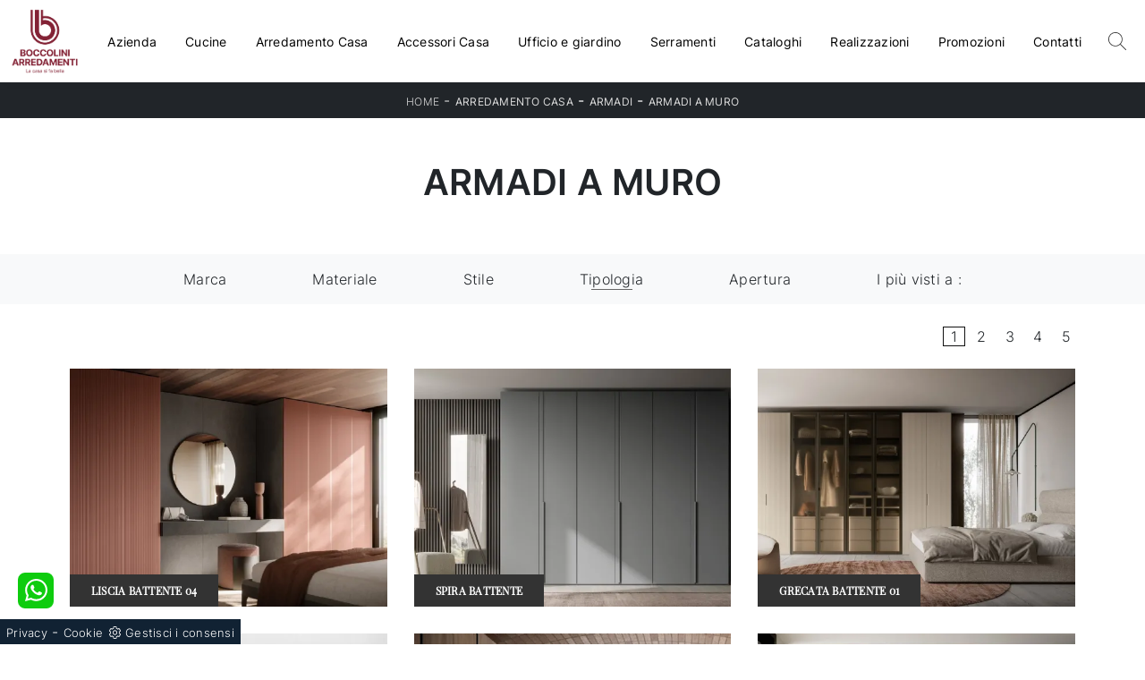

--- FILE ---
content_type: text/html; Charset=UTF-8
request_url: https://www.boccoliniarredamenti.it/arredamento-casa-armadi-a-muro
body_size: 25166
content:
<!doctype html>
<html prefix="og: http://ogp.me/ns#" lang="it">
  <head>
    <meta charset="utf-8">
    <title>Armadi a muro</title>
    <script type="application/ld+json">
{
 "@context": "http://schema.org",
 "@type": "BreadcrumbList",
 "itemListElement":
 [
  {
   "@type": "ListItem",
   "position": 1,
   "item":
   {
    "@id": "http://www.boccoliniarredamenti.it/arredamento-casa",
    "name": "Arredamento Casa"
    }
  },
  {
   "@type": "ListItem",
  "position": 2,
  "item":
   {
     "@id": "http://www.boccoliniarredamenti.it/arredamento-casa/armadi",
     "name": "Armadi"
   }
  },
  {
   "@type": "ListItem",
  "position": 3,
  "item":
   {
     "@id": "http://www.boccoliniarredamenti.it/arredamento-casa-armadi-a-muro",
     "name": "Armadi a muro"
   }
  }
 ]
}
</script>
    <meta name="description" content="Con lo scopo di organizzare al meglio gli edifici abitativi, in particolare se occupano spazi ridotti, occorre scegliere i mobili in base a forma e me">
    <meta name="robots" content="index, follow">
    <meta name="viewport" content="width=device-width, initial-scale=1, shrink-to-fit=no">
    <meta name="format-detection" content="telephone=no">
    
    <link rel="next" href="http://www.boccoliniarredamenti.it/arredamento-casa-armadi-a-muro?pag=1" />
    <link rel="canonical" href="https://www.boccoliniarredamenti.it/arredamento-casa-armadi-a-muro">
    <meta property="og:title" content="Armadi a muro">
    <meta property="og:type" content="website">
    <meta property="og:url" content="https://www.boccoliniarredamenti.it/arredamento-casa-armadi-a-muro">
    <meta property="og:image" content="https://www.boccoliniarredamenti.it/img/1091/arredamento-casa-armadi-liscia-battente-04-santalucia_c1it_1392328.webp">
    <meta property="og:description" content="Con lo scopo di organizzare al meglio gli edifici abitativi, in particolare se occupano spazi ridotti, occorre scegliere i mobili in base a forma e me">

    <link rel="stylesheet" href="/@/js-css/css/b5/bootstrap.min.css">
    <link rel="stylesheet" href="/@/js-css/css/swiper.min.css">
    <link rel="preload" as="style" href="/@/js-css/css/b5/bootstrap.min.css">
    <link rel="preload" as="style" href="/@/js-css/css/swiper.min.css">

    <style>@font-face {    font-family: "Playfair Display";   src: url("/@/fonts/playfair_display/playfairdisplay-regular.woff2") format("woff2"), url("/@/fonts/playfair_display/playfairdisplay-regular.woff") format("woff"), url("/@/fonts/playfair_display/playfairdisplay-regular.ttf") format("truetype");   font-style: normal;   font-weight: 400;   font-display: swap; }  @font-face {    font-family: "Inter";   src: url("/@/fonts/inter/inter-light.woff2") format("woff2"), url("/@/fonts/inter/inter-light.woff") format("woff"), url("/@/fonts/inter/inter-light.ttf") format("truetype");   font-style: normal;   font-weight: 300;   font-display: swap; } @font-face {    font-family: "Inter";   src: url("/@/fonts/inter/inter-regular.woff2") format("woff2"), url("/@/fonts/inter/inter-regular.woff") format("woff"), url("/@/fonts/inter/inter-regular.ttf") format("truetype");   font-style: normal;   font-weight: 400;   font-display: swap; } @font-face {    font-family: "Inter";   src: url("/@/fonts/inter/inter-semibold.woff2") format("woff2"), url("/@/fonts/inter/inter-semibold.woff") format("woff"), url("/@/fonts/inter/inter-semibold.ttf") format("truetype");   font-style: normal;   font-weight: 600;   font-display: swap; } h1, h2, .h1, .h2 {font-family: 'Inter', sans-serif; font-weight: 600;} h3, h4, h5, h6, .h3, .h4, .h5, .h6 {font-family: 'Playfair Display', serif; font-weight: 600;} body{position: relative; overflow-x: hidden; font-family: 'Inter', sans-serif; font-size: 1rem; font-weight: 300; letter-spacing:.25px;} /*.h2, h2 {font-size: 1.5rem;}*/ a{color: inherit !important;text-decoration: none;} a:hover{text-decoration: none;} a:focus{outline: none;} button:focus{outline: none;box-shadow:none !important;} .c-1400 {max-width: 1400px; margin: 0 auto;} .contutto {max-width: 1920px; margin: 0 auto;} .hs-nav {position: sticky; position: -webkit-sticky; z-index: 16; top: 0; background-color: #fff; transition: top 0.3s; box-shadow: 0 0 10px -8px #333;  }  /*.position-menu-tag {position: sticky; position: -webkit-sticky; z-index: 15; top: 90px;}*/ .bg-col-mid-black {background-color: #3b3c40;} .bg-col-bread {background-color: #212529;}  .testo-box-big {padding: calc(20px + 3%);} /*.testo-box-big h2{font-size: 3.5vw; color: #333;}*/ .testo-box-big h2{font-size: 2.75vw; color: #333;} .testo-box-big h2 span{font-size: .5em; color: #999; display: inline-block; vertical-align: top; line-height: 1.3;} .testo-box-big p{font-size: 1.1vw; line-height: 1.8; /*margin: 8% 0% 4%;*/} .testo-box-big a{margin: 0 15%; transition: all .4s linear;} .testo-box-big a::before{content: ""; display: inline-block; width: 1.5em; height: 2px; background-color: currentColor; transition: -webkit-transform .3s cubic-bezier(.77,0,.175,1); transition: transform .3s cubic-bezier(.77,0,.175,1); transition: transform .3s cubic-bezier(.77,0,.175,1),-webkit-transform .3s cubic-bezier(.77,0,.175,1); vertical-align: middle; margin-top: -1px; margin-right: 1em; -webkit-transform-origin: left; transform-origin: left;} .testo-box-big a:hover{cursor: pointer; color: #A42A2E!important;} .testo-box-big a:hover::before{-webkit-transform: scaleX(1.3); transform: scaleX(1.3);} /*.testo-box-big {box-shadow: 0 0 80px rgba(59,60,64,.3); z-index: 2; margin-top: -37%; background-color: #fff; min-height: 48vw;}*/ .testo-box-big {box-shadow: 0 0 40px rgba(59,60,64,.3); z-index: 2; margin-top: -25%; background-color: #fff; min-height: 30vw;} .bread p{margin: 0; text-transform: uppercase; color: #fff; text-align: center;text-decoration:none;} .bread p a{font-size: 12px; color: #ddd!important; transition: all .4s linear;} .bread p span {font-weight:400;} .bread p a:hover{color: #fff!important; text-decoration: none;} .m-top-meno1 {margin-top: calc(-60px - 8.2%);} .h-350 {flex-wrap: nowrap; justify-content: flex-start; padding: 35px 5%;} .h-350 h1{font-size: 35px; color: #3b3c40; font-style: normal; order: 1; position: relative; z-index: 1; line-height: 1.2; margin: 0;} .h-350 p{display: block; color: #3b3c40; opacity: 1; font-size: 17px; line-height: 28px; order: 2; z-index: 1; /*max-width: 550px; */margin: 0; margin-right: 50px;} .intestazione {padding-bottom: 0; min-width: 240px; max-width: 240px; height: 210px; margin-left: calc(-5vw - 20px); position: relative; width: 45%; margin-right: 50px;} .intestazione svg{transform: rotate(180deg); position: absolute; left: 0; top: 0; width: 100%; height: 100%; z-index: 1; color: #2c2d2f; fill: #3b3c40;} .p5-per-rub {padding: 0 5%; padding-bottom: 5%;} .p-sch-rub {padding: 0 15px; margin-bottom: 30px;} .container-testo-box-sotto1 {width: auto; position: absolute; bottom: 0; left: 0px; z-index: 10;} .container-testo-box-sotto1 h3{font-size: 12px; text-transform: uppercase; text-align: center; background-color: #333; color: #fff; height: 3em; line-height: 3em; padding: 0 2em; margin: 0;} .gotop {position: absolute; width: 12px; height: 12px; top: 19px; right: 20px; -webkit-transform: rotate(45deg); transform: rotate(45deg); border-top: 1px solid #fff; border-left: 1px solid #fff; transition: all .333s ease-out; cursor: pointer;text-decoration: none;} .gotop:hover{border-color: #4d504b; top: 17px;} .container-testo-box1 {position: absolute; top: 0; left: 0; bottom: 0; right: 0px; transition: all .4s linear; background-color: rgba(59,60,64,.8); padding: 6%; color: #fff; display: flex; justify-content: center; opacity: 0; text-align: center; align-items: center; font-size: 16px;} .p-sch-rub:hover .container-testo-box1 {opacity: 1;} .p-sch-rub figure{position: relative; overflow: hidden; margin: 0;} .p-sch-rub img{transition: all .4s linear;} .p-sch-rub:hover img{transform: scale(1.2);} .c-txt-rub {display: block; width: 84%; max-width: 900px; margin-left: auto; margin-right: auto;} .intestazione1 {width: 180px; height: 180px; position: absolute; right: 0; bottom: 0;} .intestazione1 svg{position: absolute; bottom: 0; left: 0; width: calc(100% - 35px); height: calc(100% - 35px); fill: #3b3c40; z-index: 2;} .intestazione1::before{content: ""; position: absolute; top: 0; right: 0; width: 0; height: 0; border-style: solid; border-width: 0 0 100px 100px; border-color: transparent transparent #3b3c40; z-index: 1;} .intestazione1::after{content: ""; position: absolute; bottom: 0; right: 0; width: 40px; height: 140px; background-color: #3b3c40; z-index: 1;} /*.c-txt-rub-sez {padding: 0; max-width: 900px; margin: 0 auto; margin-bottom: 5em;}*/ .c-txt-rub-sez {padding: 0; max-width: 1600px; margin: 0 auto; margin-bottom: 5em;} .navbar-right_tag {display: block; margin: 0 auto; /*border-bottom: solid 1px #eee; border-top: solid 1px #eee; */list-style: none; text-align: center; position: relative; /*background-color: #fff;  box-shadow: 0 8px 8px -10px rgba(0, 0, 0, 0.1);*/ z-index: 11;} .navbar-right_tag .dropdown_tag{display: inline-block; margin: 0 1rem; padding: 1rem 1rem 1rem;} .navbar-right_tag .dropdown-menu_tag{border-bottom: solid 1px #eee; border-top: solid 1px #eee; display: none; list-style: none; position: absolute; top: 100%; left: 0; padding: .3rem 1rem; /*background: linear-gradient(to bottom, rgba(0, 0, 0, 0.15), transparent 10px);*/ text-transform: uppercase; font-size: 15px; background-color: #fff; width: 100%; padding: 10px 0;} .navbar-right_tag .dropdown-toggle::after{display: none;} .navbar-right_tag .dropdown_tag:hover .dropdown-menu_tag{display: block;} .navbar-right_tag .dropdown_tag a{text-decoration: none; color: inherit;} .navbar-right_tag .dropdown-menu_tag li{min-width: 100px; transition: all .5s linear; display: inline-block; margin: 0 1rem;} .navbar-right_tag .dropdown-menu_tag a{color: #999; transition: all .5s linear; font-size: 13px; padding: .2rem .5rem; display: block; font-weight: 400; letter-spacing: 1px;} .navbar-right_tag .dropdown-menu_tag li:hover a{color: #333; text-decoration: none;} .dropdown-menu{border:0;box-shadow: 0 0 10px -8px #333;} .tag_attivo{position: relative;} .tag_attivo::before{content: ''; width: 45%; height: 1px; background: #000; bottom: 3px; left: 28%; position: absolute;} .navbar-right_tag .dropdown_tag span{padding: 0 1rem; cursor: pointer;} .elemento_attivo{position: relative;} .elemento_attivo::before{content: ''; width: 45%; height: 1px; background: #666; bottom: -2px; left: 28%; position: absolute;} .page_nav {list-style: none; padding: 0; margin: 0; text-align: right;} .page_nav li{display: inline-block; } .page_nav a{padding: 0 8px; } .pag_attivo {padding: 0 8px; border:1px solid #111;} .navbar-tag-schedina {text-align: center!important; margin: 0 auto; display: block; background: linear-gradient(to bottom, rgba(0, 0, 0, 0.15), transparent 10px); background-color: rgba(0, 0, 0, 0); padding: 10px 0;} .navbar-tag-schedina li{display: inline-block; padding: 0 2.5%;} .navbar-tag-schedina a{color: #999; transition: all .5s linear; font-size: 18px;} .navbar-tag-schedina a:hover{color: #333!important; text-decoration: none;} .m-meno-privacy {margin-top: 50px;} .correlati figure{position: relative; overflow: hidden; margin: 0;} .correlati img{transition: all .5s linear;} .correlati a:hover img{transform: scale(1.1);} .correlati {margin-bottom: 20px} .correlati h5{padding-top: 10px; text-align: center; font-size: 20px;} /*.sha-img img{box-shadow: 0px 0px 22px 4px #999;}*/ .ric-prev { text-align:center; display: block; padding: 15px; margin: 20px; border: solid 1px #333; background-color: #333; transition: all .5s linear; color: #fff!important;} .cataloghi { text-align:center; display: block; padding: 15px; margin: 20px; border: solid 1px #333; background-color: #333; transition: all .5s linear; color: #fff!important;} .ric-prev:hover {color: #333!important; background-color: #fff;} .cataloghi:hover {color: #333!important; background-color: #fff;} .prec a:last-child{display: block; text-align: center;} .succ a:last-child{display: block; text-align: center;} .prec-suc {max-width: 40px;} .formm {padding-bottom: 20px;} .formm button{border: solid 1px #333; background-color: #333; color: #fff; transition: all .5s linear; padding: 10px 0; display: block; width: 50%; margin: 0 auto; margin-bottom: 20px; text-align: center; font-size: 13px; text-transform: uppercase; border-radius: 0;} .formm button:hover{text-decoration: none; color: #333; background-color: #fff; border-color: #333;} .formm input{text-align: left; border-top: none; border-left: none; border-right: none;} .formm select{text-align: left; border-top: none; border-left: none; border-right: none; -moz-appearance:none; -webkit-appearance:none; appearance:none;} .formm textarea{text-align: left; border-top: none; border-left: none; border-right: none;} .info h3 {/*margin-top: 15px; margin-bottom: 15px; */ text-transform: uppercase; font-family: 'Inter', sans-serif; font-weight: 600; /*font-size: 20px;*/ text-align: center;} .form-control {border-radius: 0;} .dinamico ul{padding: 0; margin: 0; list-style: none; display: block;} .dinamico ul li{display: inline-block; margin-right: 15px; margin-bottom: 15px; border: 1px solid #333; background-color: #fff; transition: all .5s linear;} .dinamico ul li a{color: #333!important; transition: all .5s linear; padding: 8px 10px; display: block;} .dinamico ul li:hover {background-color: #333;} .dinamico ul li:hover a{color: #fff!important; text-decoration: none;} .titcat h3{text-align: center; text-transform: uppercase; /*font-size: 25px;*/ letter-spacing: 1px; margin-bottom: 25px;} .p-succ {display: none;} .sezione-contatti-2 h2{margin-top: 15px; margin-bottom: 30px; text-transform: uppercase; font-size: 20px; text-align: center;} .sezione-contatti-2 p{text-align: center; font-size: 16px;} .partner-home {position: absolute; top: -150px;} .slider-lagostore {box-shadow: 0px 0px 22px 4px #999;} .navbar-light .navbar-toggler {border: none!important;} .immagineBiancoNero {-webkit-filter: grayscale(100%); filter: grayscale(100%);}  .btnh {border-radius: 4px; border: 0.5px solid gray; color: #222!important; display: inline-block; margin: 0 0.25em; overflow: hidden; padding: 24px 38px 24px 16px; position: relative; text-decoration: none; line-height: 1; border-radius: 0;} .btnh .btn-content {font-weight: 400; font-size: 1em; line-height: 1.2; padding: 0 26px; position: relative; right: 0; transition: right 300ms ease; display: block; text-align: left;} .btnh .icon {border-left: 1px solid #eee; position: absolute; right: 0; text-align: center; top: 50%; transition: all 300ms ease; transform: translateY(-50%); width: 40px; height: 70%;} .btnh .icon i {position: relative; top: 48%; transform: translateY(-50%); font-size: 30px;} .btnh:after {content: ''; position: absolute; top: 0; bottom: 0; right: 0; left: 0; background-color: #ddd; opacity: 0; transition: opacity 300ms ease; cursor: pointer;} .btnh:hover .btn-content {right: 100%;} .btnh:hover .icon {border-left: 0; font-size: 1.8em; width: 100%;} .btnh:hover:after {opacity: 0.2;} .btnh.btn-alt-color {border-color: salmon; color: salmon;} .btnh.btn-alt-color .icon {border-left-color: salmon;} .btnh.btn-alt-color:after {background-color: salmon;}  .ancor-form {position: absolute; top: -70px;} .pos-icon-cont {position: fixed; bottom: 15px; right: 15px; transition: all .4s linear; z-index: 10000;} .pos-icon-cont a{background-color: #25d366; padding: 12px 14px 10px 14px; border-radius: 50%; display: block;} .pos-icon-cont i{font-size: 25px; color: #fff!important;}  .no-disp span{display: none;} .col-r {color: #cc0000!important;} .descrizione-interna-schedina-sezione p{margin-bottom: 1.5px;} .bollino {position: absolute; top: -10px; right: 0; z-index: 10; color: #fff!important; background: #B7261C; padding: 15px 11px; border-radius: 50%;} .offerte-testo {display: block;} .p1-offerte {top: 38%; position: relative;} .p2-offerte {top: 38%; position: relative;} .color-a-sconto {color: #333; transition: all .4s linear;} .color-a-sconto:hover {text-decoration: none; color: #333; font-weight: 600;} .modal-body {padding: 0;} .arrow-lightbox{max-width:40px}   /* FINE NORMAL CSS */ /* INIZIO MEDIA QUERY */  @media(max-width: 1299px){   .h-350 h1{font-size: 30px; min-width: 230px; max-width: 230px;}   .h-350 p{display: none!important;} } @media(max-width: 1199px){   .h-350 h1{font-size: 26px; margin-right: 40px;}   .h-350 p{font-size: 18px;} } @media(max-width: 1080px){   .h-350 {height: auto; flex-wrap: wrap;} } @media(max-width: 991px){   .testo-centro {padding: 0 15px!important; padding-top: 20px!important;}   .p0-mob {padding: 0!important;}   .navbar-right_tag .dropdown_tag {margin: 0 1.5rem;}   .nav-item {text-align: center;}   .prec {display: none;}   .succ {display: none;}   .h-350 h1 {display: none;}   .h-350 .ok h1 {display: block!important; max-width: 100%; min-width: 100%; margin-right: 0; margin-bottom: 20px; margin-top: 10px;}   .h-350 .ok1 h1 {display: block!important; max-width: 100%; min-width: 100%; margin: 0; margin-top: 10px;}   .prec1 {display: inline-block;}   .succ1 {display: inline-block;}   .bread p {text-align: center;}   .mt-md-4{margin-top: 1.5rem !important;}   .navbar-brand img {width:90px;}   } @media(max-width: 767px){   .navbar-right_tag .dropdown_tag span {padding: 15px 6px; display: block;}   .navbar-right_tag {margin-top: 20px;}   .navbar-right_tag .dropdown_tag {margin: 0; padding: 0;}   .c-txt-rub-sez {padding: 0 15px;}   .cataloghi {margin: 5px; padding: 10px; font-size: 14px;}   .ric-prev {margin: 5px; padding: 10px; font-size: 14px;}   .navbar-brand img {width:90px;}   } @media(max-width: 595px){   .intestazione {display: none;}   .intestazione1 {display: none;}   .h-350{padding-top: 65px;}   .h-350 h1{margin: 0; font-size: 30px; margin-bottom: 10px;}   .m-top-meno1 { margin-top: 0;}   .navbar-brand img {width:70px;}  /* .position-menu-tag { position: fixed; z-index: 15; top: 100px;} */  	 } @media(max-width: 450px){   .prec .prec-suc{display: none!important;}   .succ .prec-suc{display: none!important;}   .p-succ {display: block; text-align: center;}   .p-succ a{display: inline-block; width: 100px;}   .navbar-brand img {width:60px;} } @media(max-width: 345px){   .navbar-right_tag .dropdown_tag span {font-size: 13px;} }  /* FINE MEDIA QUERY */  .ricPrezzo p{padding: 12px 20px; margin: 0 auto; text-align: center; background: #fff; color: #333; font-size: 13px; font-weight: lighter; border: solid 1px #333;}  .container-testo-box-sotto10 {position: absolute; top: 0; right: 0px; background: #111; color: #fff!important; width: auto; height: auto; min-height: 0; min-width: 0; z-index: 10;} .container-testo-box-sotto10 p{padding: 0!important; margin: 0!important;} .container-testo-box-sotto10 del {padding: 5px 15px; display: inline-block;} .container-testo-box-sotto10 span {padding: 5px 15px; display: inline-block;} .container-testo-box-sotto10 del:empty {padding: 0!important; display: inline-block;} .container-testo-box-sotto10 span:empty {padding: 0!important; display: inline-block;} .prezziPag {padding: 5px; width: 100%; font-size: 20px!important; background: linear-gradient(to right, #d5d5d5 , #fff); margin-bottom: 15px;} .prezziPag del {color: #666; padding-right: 15px;} .prezziPag span {padding-left: 15px;} .prezziPag:empty {display: none!important;} .background-homepage textarea{/*padding-bottom: 60px;*/ background-color: #f2f2f2!important;}  .tUp {text-transform: uppercase;} @media(max-width: 767px){   .tUp {padding-top: 10px;} }  .slider-home .text-slider{max-width: 50%;} @media (min-width: 320px) {   /*  h1,.h1{font-size:2rem!important;line-height:2.25rem!important;}   h2,.h2{font-size:1.5rem;line-height:1.75rem;}   h3,.h3{font-size:1.25rem;line-height:1.5rem;}   h4,.h4{font-size:1rem;line-height:1.25rem;}   h5,.h5{font-size:.75rem;line-height:1rem;}*/   .slider-home .text-slider{max-width: 90%;} } /* Medium devices (tablets, 768px and up) The navbar toggle appears at this breakpoint */ @media (min-width: 768px) {   /*  h1,.h1{font-size:2.25rem!important;line-height:2.5rem!important;}   h2,.h2{font-size:1.75rem;line-height:2rem;}   h3,.h3{font-size:1.5rem;line-height:1.75rem;}   h4,.h4{font-size:1.25rem;line-height:1.5rem;}   h5,.h5{font-size:1rem;line-height:1.25rem;}*/   .slider-home .text-slider{max-width: 80%;}   } @media (min-width: 992px) {     /*  h1,.h1{font-size:2.75rem!important;line-height:3rem!important;}   h2,.h2{font-size:2rem;line-height:2.25rem;}   h3,.h3{font-size:1.75rem;line-height:2rem;}   h4,.h4{font-size:1.5rem;line-height:1.75rem;}   h5,.h5{font-size:1rem;line-height:1.25rem;}*/   .slider-home .text-slider{max-width: 60%;}   .slider-home .text-slider h2{font-size:2.5rem!important;line-height:2.75rem!important;} } /* Large devices (desktops, 992px and up) */ @media (min-width: 1600px) {  /*  h1,.h1{font-size:3rem!important;line-height:3.25rem!important;}   h2,.h2{font-size:2rem;line-height:2.25rem;}   h3,.h3{font-size:1.75rem;line-height:2rem;}   h4,.h4{font-size:1.5rem;line-height:1.75rem;}   h5,.h5{font-size:1.25rem;line-height:1.5rem;}*/   .slider-home .text-slider{max-width: 50%;}   .slider-home .text-slider h2{font-size:3.5rem!important;line-height:3.75rem!important;} }  .btnh .icon {  border-left: 1px solid #eee;  position: absolute;  right: 0;  text-align: center;  top: 50%;  transition: all 300ms ease;  transform: translateY(-50%);  width: 40px;  height: 70%; } .btnh:hover .icon {  position: absolute;  left: 49%; } .btnh .icon i {  position: relative;  top: 48%;  transform: translateY(-50%);  background:url('/1091/imgs/right-arrow.svg') center center no-repeat;  display:block;  width: 25px;  height: 25px; } .btnh:after {  content: '';  position: absolute;  top: 0;  bottom: 0;  right: 0;  left: 0;  background-color: #FFF;  opacity: 0;  transition: opacity 300ms ease; } .btnh:hover .btn-content {  right: 100%; } .btnh:hover .icon {  border-left: 0;  font-size: 1.8em;  width: 100%; } .btnh:hover:after {  opacity: 0.2; }                               </style> 
    <style></style>
    <style>/* Inizio CSS Menu/Navbar */.dropdown-toggle::after{display: none;}.dropdown:hover .dropdown-menu{display: block !important;}.dropdown-menu{border-radius: 0px; margin-top: 0px;}.nav-item{padding: 0px 8px;}.nav-item:last-child{padding-right: 0px;}.nav-link{color: #000 !important; font-size: 14px; font-weight: 500;}/*.navbar-nav {margin: 0 auto;}*/.navbar-brand span {text-transform: uppercase; font-size: 26px; letter-spacing: -1px;}.navbar-brand span .firstLetter {font-size: 70px; vertical-align: middle; display: inline; padding: 0; margin: 0;}.navbar-brand span span {font-size: 16px; margin-top: -45px; display: block; padding-left: 38px; letter-spacing: 0;}.dropdown-item { font-size: 14px; }/* Fine CSS Menu/Navbar *//* Icon 1 */.first-button {border: 0;}.animated-icon1, .animated-icon2, .animated-icon3 { width: 30px; height: 20px; position: relative; margin: 0px; -webkit-transform: rotate(0deg);-moz-transform: rotate(0deg);-o-transform: rotate(0deg);transform: rotate(0deg);-webkit-transition: .5s ease-in-out;-moz-transition: .5s ease-in-out;-o-transition: .5s ease-in-out;transition: .5s ease-in-out;cursor: pointer;}.animated-icon1 span, .animated-icon2 span, .animated-icon3 span {display: block;position: absolute;height: 3px;width: 100%;border-radius: 9px;opacity: 1;left: 0;-webkit-transform: rotate(0deg);-moz-transform: rotate(0deg);-o-transform: rotate(0deg);transform: rotate(0deg);-webkit-transition: .25s ease-in-out;-moz-transition: .25s ease-in-out;-o-transition: .25s ease-in-out;transition: .25s ease-in-out;}.animated-icon1 span {background: #A42A2E;}.animated-icon1 span:nth-child(1) {top: 0px;}.animated-icon1 span:nth-child(2) {top: 10px;}.animated-icon1 span:nth-child(3) {top: 20px;}.animated-icon1.open span:nth-child(1) {top: 11px;-webkit-transform: rotate(135deg);-moz-transform: rotate(135deg);-o-transform: rotate(135deg);transform: rotate(135deg);}.animated-icon1.open span:nth-child(2) {opacity: 0;left: -60px;}.animated-icon1.open span:nth-child(3) {top: 11px;-webkit-transform: rotate(-135deg);-moz-transform: rotate(-135deg);-o-transform: rotate(-135deg);transform: rotate(-135deg);}.cercaMenu svg {width: 20px; height: 20px; fill: #333; margin-top: 7px;}.cercaMenu {padding-right: 9px; cursor: pointer; background: none; border: none;}.cercaMenu:focus {outline: none;}.cerca_navbar {padding-bottom: 10px; text-align: center;}#search-box { padding: 6.5px 15px!important; width: calc(100% - 45px)!important; border-radius: 0 !important;}.cerca_navbar .fa-search {line-height: 0; padding: 10px 30px 10px 15px; background-color: #cb0265; color: #fff; border-top-right-radius: 0px; border-bottom-right-radius: 0px;}.searchResult {top: calc(100% - 1rem)!important;}@media(max-width: 991px){  #search-box {width: calc(100% - 45px)!important;}  .cercaMenu {margin-top: -3px;}}.fa-search { background-image: url('/@/js-css/svg/search-w.svg'); background-repeat: no-repeat; background-position: center; background-size: 22px;}.fa-times { background-image: url('/@/js-css/svg/close-w.svg') !important; }/* Inizio CSS Footer */.px-foot {padding-left: 5%; padding-right: 5%;}.max-logo-foot {max-width: 120px;}.line-foot {border-bottom: solid 1px #999; border-top: solid 1px #999;}.link-cat-foot.link-cat-foot a{color: #FFF!important; padding: 0 1rem; transition: all .4s linear; cursor: pointer;}.link-cat-foot a:hover{color: #A42A2E!important;}.link-aft-cat-foot {color: #FFF; }.link-aft-cat-foot a{color: #FFF!important; padding: 0 20px; transition: all .4s linear; cursor: pointer; border-right: solid 1px #999;}.link-aft-cat-foot a:last-child{border: none;}.link-aft-cat-foot a:hover{color: #A42A2E!important;}.last-foot p{ color: #FFF; padding: 0 20px; margin: 0;}.link-aft-cat-foot svg {width: 20px; height: 20px; fill: #FFF; transition: all .5s linear;}.link-aft-cat-foot a:hover svg {fill: #A42A2E!important;}.navbar-brand-foot span {text-transform: uppercase; font-size: 16px; color: #999!important; transition: all .5s linear;}.navbar-brand-foot span .firstLetter {font-size: 42px; vertical-align: middle; display: inline; padding: 0; margin: 0;}.navbar-brand-foot span span {font-size: 11px; margin-top: -29px; display: block; padding-left: 35px;}.navbar-brand-foot:hover span {color: #fff!important;}.pos-whatsapp a{transition: all 0.3s linear; font-size: 23.5px !important; color: #fff !important; background-color: #0ecc0e; border-radius: 8px; width: 40px; height: 40px; text-align: center;}.pos-whatsapp{z-index: 12; position: fixed; bottom: 40px; left: 20px;}.pos-whatsapp:hover a{color: #0ecc0e !important; background-color: #fff;}.pos-whatsapp svg {width: 25px; height: 25px; fill: #fff !important; transition: all .5s linear;}.pos-whatsapp:hover svg {fill: #0ecc0e !important;}.go-top {  position: fixed;  right: 20px;  bottom: 40px;  color: #FFF !important;  background-color: #3b3c40;  z-index: 999;  padding: 10px 14px;  display: block;}.go-top:hover {  color: #FFF !important;  background-color: #A42A2E!important;   }@media(max-width: 991px){  .link-cat-foot a{padding: 0 12px;}}@media(max-width: 767px){  .max-logo-foot {margin: 0 auto;}  .last-foot {text-align: center;}  .link-aft-cat-foot a{border: none; display: inline-block; margin-bottom: 10px; text-align: center;}  .link-cat-foot a {display: block; margin-bottom: 10px; text-align: center;}}#cookieChoiceInfo span{font-weight:400;}#cookieChoiceInfo span,#cookieChoiceInfo a{font-size:.9rem;}/* Fine CSS Footer*/.credit img{height:22px;padding-bottom:2px;}.credit p{ color:white;display:inline; margin:0;}.credit{margin:auto;display:block;}</style>

    <style>
      .selector-for-some-widget{box-sizing: content-box}
    </style>

    <!-- INIZIO FAVICON E APPICON -->
    <link rel="apple-touch-icon" sizes="57x57" href="/1091/imgs/favicon/apple-icon-57x57.png">
    <link rel="apple-touch-icon" sizes="60x60" href="/1091/imgs/favicon/apple-icon-60x60.png">
    <link rel="apple-touch-icon" sizes="72x72" href="/1091/imgs/favicon/apple-icon-72x72.png">
    <link rel="apple-touch-icon" sizes="76x76" href="/1091/imgs/favicon/apple-icon-76x76.png">
    <link rel="apple-touch-icon" sizes="114x114" href="/1091/imgs/favicon/apple-icon-114x114.png">
    <link rel="apple-touch-icon" sizes="120x120" href="/1091/imgs/favicon/apple-icon-120x120.png">
    <link rel="apple-touch-icon" sizes="144x144" href="/1091/imgs/favicon/apple-icon-144x144.png">
    <link rel="apple-touch-icon" sizes="152x152" href="/1091/imgs/favicon/apple-icon-152x152.png">
    <link rel="apple-touch-icon" sizes="180x180" href="/1091/imgs/favicon/apple-icon-180x180.png">
    <link rel="icon" type="image/png" sizes="192x192"  href="/1091/imgs/favicon/android-icon-192x192.png">
    <link rel="icon" type="image/png" sizes="32x32" href="/1091/imgs/favicon/favicon-32x32.png">
    <link rel="icon" type="image/png" sizes="96x96" href="/1091/imgs/favicon/favicon-96x96.png">
    <link rel="icon" type="image/png" sizes="16x16" href="/1091/imgs/favicon/favicon-16x16.png">
    <link rel="manifest" href="/1091/imgs/favicon/manifest.json">
    <meta name="msapplication-TileColor" content="#ffffff">
    <meta name="msapplication-TileImage" content="/1091/imgs/favicon/ms-icon-144x144.png">
    <meta name="theme-color" content="#ffffff">
    <!-- FINE FAVICON E APPICON -->

  <script src="/@/essentials/gtm-library.js"></script>
<script src="/@/essentials/essential.js"></script>
<script src="/@/essentials/facebookv1.js"></script>

<!-- script head -->
<script>
function okEssentialGTM() {
  const gAdsContainer = '##_gtm_container##',
        gAdsInitUrl = '##_gtm_init_config_url##',
        gAdsEveryPageContainer = '',
        gAdsTksPageContainer = '';

  if (gAdsContainer && gAdsInitUrl) {
//    gtmInit(gAdsInitUrl, gAdsContainer);
    gtmEveryPageContainer && gtmEveryPage(gAdsEveryPageContainer);
    gtmTksPageContainer && gtmThankTouPage(gAdsTksPageContainer);
  }
}

function okEssentialFb() {
  const fbPixelCode = '',
        fbPixelUrl = '';

  if (fbPixelCode && fbPixelUrl) {
    pixel(fbPixelCode, fbPixelUrl);
  }

}

function allowADV() {}

function allowConfort() {}

function allowAnal() {
  okEssentialGTM();
  okEssentialFb();
}

window.addEventListener('DOMContentLoaded', function () {
  const cookiePrelude = getCookie("CookieConsent"),
    ifAdv = cookiePrelude ? cookiePrelude.includes("adv") : true,
    ifConfort = cookiePrelude ? cookiePrelude.includes("confort") : true,
    ifAnal = cookiePrelude ? cookiePrelude.includes("performance") : true;

  !ifAdv && allowADV();
  !ifConfort && allowConfort();
  !ifAnal && allowAnal();

  // overlay on contact form submit
  holdOnOnSubmit();
})
</script>
<!-- fine script head -->
</head>
  <body>
    <script src="/@/js-css/js/swiper.min.js"></script>
    <script>
      function feedInstagram(){};      
    </script>

    <div class="contutto" id="back-top">

      <div class="container-fluid hs-nav">
<!--        <div class="container">-->
          <nav class="navbar navbar-expand-xl navbar-light p-0">
            <a class="navbar-brand py-2" href="/"><img src="/1091/imgs/logo.webp" class="img-fluid d-block mr-auto" alt="Boccolini Arredamenti Srl" width="120" height="120"></a>
            <button class="cercaMenu d-inline-block d-xl-none ms-auto" data-bs-toggle="collapse" data-bs-target="#ricerchina" aria-expanded="false" aria-controls="ricerchina">
              <svg version="1.1" id="Layer_1" xmlns="http://www.w3.org/2000/svg" xmlns:xlink="http://www.w3.org/1999/xlink" x="0px" y="0px"
                   viewBox="0 0 512 512" style="enable-background:new 0 0 512 512;" xml:space="preserve">
                <g>
                  <g>
                    <path d="M508.875,493.792L353.089,338.005c32.358-35.927,52.245-83.296,52.245-135.339C405.333,90.917,314.417,0,202.667,0
                             S0,90.917,0,202.667s90.917,202.667,202.667,202.667c52.043,0,99.411-19.887,135.339-52.245l155.786,155.786
                             c2.083,2.083,4.813,3.125,7.542,3.125c2.729,0,5.458-1.042,7.542-3.125C513.042,504.708,513.042,497.958,508.875,493.792z
                             M202.667,384c-99.979,0-181.333-81.344-181.333-181.333S102.688,21.333,202.667,21.333S384,102.677,384,202.667
                             S302.646,384,202.667,384z"/>
                  </g>
                </g>
              </svg>
            </button>
            <button class="navbar-toggler first-button" type="button" data-bs-toggle="collapse" data-bs-target="#navbarNavDropdown" aria-controls="navbarNavDropdown" aria-expanded="false" aria-label="Toggle navigation">            
              <div class="animated-icon1"><span></span><span></span><span></span></div>
            </button>
            <div class="collapse navbar-collapse justify-content-end" id="navbarNavDropdown">
              <ul class="navbar-nav"><li class="nav-item dropdown menu_attivo">
  <a href="/azienda" title="Azienda" class="nav-link dropdown-toggle" id="navbarDropdownMenuLink" aria-haspopup="true" aria-expanded="false">Azienda</a>
  <div class="dropdown-menu" aria-labelledby="navbarDropdownMenuLink">
    <a class="dropdown-item" href="/azienda/i-nostri-partner" title="I nostri Partner">I nostri Partner</a>
  </div>
</li><li class="nav-item dropdown"><a href="/cucine" title="Cucine" class="nav-link dropdown-toggle" id="navbarDropdownMenuLink" aria-haspopup="true" aria-expanded="false">Cucine</a>    <div class="dropdown-menu" aria-labelledby="navbarDropdownMenuLink"><a  rel="nofollow" class="dropdown-item" href="/cucine/cucine-design" title="Cucine Design">Cucine Design</a> <a  rel="nofollow" class="dropdown-item" href="/cucine/cucine-moderne" title="Cucine Moderne">Cucine Moderne</a> <a  rel="nofollow" class="dropdown-item" href="/cucine/cucine-classiche" title="Cucine Classiche">Cucine Classiche</a> <a  rel="nofollow" class="dropdown-item" href="/cucine/cucine-su-misura" title="Cucine su misura">Cucine su misura</a> </div></li><li class="nav-item dropdown menu_attivo" ><a href="/arredamento-casa" title="Arredamento Casa" class="nav-link dropdown-toggle" id="navbarDropdownMenuLink" aria-haspopup="true" aria-expanded="false">Arredamento Casa</a>    <div class="dropdown-menu" aria-labelledby="navbarDropdownMenuLink"><a   class="dropdown-item" href="/arredamento-casa/librerie" title="Librerie">Librerie</a> <a   class="dropdown-item" href="/arredamento-casa/pareti-attrezzate" title="Pareti Attrezzate">Pareti Attrezzate</a> <a   class="dropdown-item" href="/arredamento-casa/madie" title="Madie">Madie</a> <a   class="dropdown-item" href="/arredamento-casa/salotti" title="Salotti">Salotti</a> <a   class="dropdown-item" href="/arredamento-casa/poltroncine" title="Poltroncine">Poltroncine</a> <a   class="dropdown-item" href="/arredamento-casa/pensili" title="Mobili sospesi">Mobili sospesi</a> <a   class="dropdown-item" href="/arredamento-casa/mobili-porta-tv" title="Mobili Porta Tv">Mobili Porta Tv</a> <a   class="dropdown-item" href="/arredamento-casa/mobili-ingresso" title="Mobili ingresso">Mobili ingresso</a> <a   class="dropdown-item" href="/arredamento-casa/tavoli" title="Tavoli">Tavoli</a> <a   class="dropdown-item" href="/arredamento-casa/sedie" title="Sedie">Sedie</a> <a   class="dropdown-item" href="/arredamento-casa/letti" title="Letti">Letti</a> <a   class="dropdown-item" href="/arredamento-casa/letti-singoli" title="Letti singoli">Letti singoli</a> <a   class="dropdown-item" href="/arredamento-casa/comodini" title="Comodini">Comodini</a> <a  class="dropdown-item attivo_sez" href="/arredamento-casa/armadi" title="Armadi">Armadi</a> <a   class="dropdown-item" href="/arredamento-casa/camerette" title="Camerette">Camerette</a> <a   class="dropdown-item" href="/arredamento-casa/arredo-bagno" title="Arredo Bagno">Arredo Bagno</a> </div></li><li class="nav-item dropdown"><a href="/accessori-casa" title="Accessori Casa" class="nav-link dropdown-toggle" id="navbarDropdownMenuLink" aria-haspopup="true" aria-expanded="false">Accessori Casa</a>    <div class="dropdown-menu" aria-labelledby="navbarDropdownMenuLink"><a  rel="nofollow" class="dropdown-item" href="/accessori-casa/illuminazione" title="Illuminazione">Illuminazione</a> <a  rel="nofollow" class="dropdown-item" href="/accessori-casa/complementi" title="Complementi">Complementi</a> <a  rel="nofollow" class="dropdown-item" href="/accessori-casa/carta-da-parati" title="Carta da parati">Carta da parati</a> </div></li><li class="nav-item dropdown"><a href="/ufficio-giardino" title="Ufficio e giardino" class="nav-link dropdown-toggle" id="navbarDropdownMenuLink" aria-haspopup="true" aria-expanded="false">Ufficio e giardino</a>    <div class="dropdown-menu" aria-labelledby="navbarDropdownMenuLink"><a  rel="nofollow" class="dropdown-item" href="/ufficio-giardino/arredo-ufficio" title="Arredo Ufficio">Arredo Ufficio</a> <a  rel="nofollow" class="dropdown-item" href="/ufficio-giardino/arredo-giardino" title="Arredo Giardino">Arredo Giardino</a> </div></li><li class="nav-item dropdown"><a href="/serramenti" title="Serramenti" class="nav-link dropdown-toggle" id="navbarDropdownMenuLink" aria-haspopup="true" aria-expanded="false">Serramenti</a>    <div class="dropdown-menu" aria-labelledby="navbarDropdownMenuLink"><a  rel="nofollow" class="dropdown-item" href="/serramenti/porte-interne" title="Porte interne">Porte interne</a> </div></li><li class="nav-item dropdown"><a href="/cataloghi" title="Cataloghi" class="nav-link dropdown-toggle" id="navbarDropdownMenuLink" aria-haspopup="true" aria-expanded="false">Cataloghi</a>    </li><!--<li class="nav-item dropdown">
  <a href="/arredamento-casa" title="Armadi & Living" class="nav-link dropdown-toggle" id="navbarDropdownMenuLink" aria-haspopup="true" aria-expanded="false">Living</a>
  <div class="dropdown-menu" aria-labelledby="navbarDropdownMenuLink">
    <a class="dropdown-item" href="/arredamento-casa/librerie" title="Librerie">Librerie</a>
    <a class="dropdown-item" href="/arredamento-casa/pareti-attrezzate" title="Pareti Attrezzate">Pareti Attrezzate</a>
    <a class="dropdown-item" href="/arredamento-casa/madie" title="Madie">Madie</a>
    <a class="dropdown-item" href="/arredamento-casa/salotti" title="Salotti">Salotti</a>
    <a class="dropdown-item" href="/arredamento-casa/tavoli" title="Tavoli">Tavoli</a>
    <a class="dropdown-item" href="/arredamento-casa/sedie" title="Sedie">Sedie</a>
  </div>
</li>
<li class="nav-item dropdown">
  <a href="#" title="Zona Notte" class="nav-link dropdown-toggle" id="navbarDropdownMenuLink" aria-haspopup="true" aria-expanded="false">Notte & Armadi</a>
  <div class="dropdown-menu" aria-labelledby="navbarDropdownMenuLink">
    <a class="dropdown-item" href="/arredamento-casa/armadi" title="Armadi">Armadi</a>
    <a class="dropdown-item" href="/arredamento-casa/letti" title="Letti">Letti</a>    
   <a class="dropdown-item" href="/arredamento-casa/camerette" title="Camerette">Camerette</a>
    <a class="dropdown-item" href="/arredamento-casa/comodini" title="Comodini">Comodini</a>
  </div>
</li>
<li class="nav-item dropdown">
  <a href="#" title="Complementi" class="nav-link dropdown-toggle" id="navbarDropdownMenuLink" aria-haspopup="true" aria-expanded="false">Complementi</a>
  <div class="dropdown-menu" aria-labelledby="navbarDropdownMenuLink">
    <a class="dropdown-item" href="/accessori-casa/illuminazione" title="Illuminazione">Illuminazione</a>
    <a class="dropdown-item" href="/ufficio-giardino/arredo-ufficio" title="Arredo Ufficio">Arredo Ufficio</a>    
  </div>
</li>
<li class="nav-item dropdown">
  <a href="/ufficio-giardino/arredo-giardino" title="Arredo Giardino" class="nav-link dropdown-toggle" id="navbarDropdownMenuLink" aria-haspopup="true" aria-expanded="false">Arredo Giardino</a>
</li>
<li class="nav-item dropdown">
  <a href="/ufficio-giardino/arredo-giardino" title="Arredo Giardino" class="nav-link dropdown-toggle" id="navbarDropdownMenuLink" aria-haspopup="true" aria-expanded="false">Arredo Giardino</a>
</li>-->
<li class="nav-item">
  <a href="/azienda/realizzazioni" title="Realizzazioni su misura" class="nav-link">Realizzazioni</a>
</li>
<li class="nav-item">
  <a href="/azienda/promozioni" title="Promozioni" class="nav-link">Promozioni</a>
</li>
<li class="nav-item dropdown">
  <a href="/azienda/contatti" title="Contatti" class="nav-link dropdown-toggle" id="navbarDropdownMenuLink" aria-haspopup="true" aria-expanded="false">Contatti</a>
</li>
            <li class="nav-item dropdown d-none d-xl-block">
              <button class="cercaMenu" data-bs-toggle="collapse" data-bs-target="#ricerchina" aria-expanded="false" aria-controls="ricerchina">
                <svg version="1.1" id="Layer_1" xmlns="http://www.w3.org/2000/svg" xmlns:xlink="http://www.w3.org/1999/xlink" x="0px" y="0px"
                     viewBox="0 0 512 512" style="enable-background:new 0 0 512 512;" xml:space="preserve">
                  <g>
                    <g>
                      <path d="M508.875,493.792L353.089,338.005c32.358-35.927,52.245-83.296,52.245-135.339C405.333,90.917,314.417,0,202.667,0
                               S0,90.917,0,202.667s90.917,202.667,202.667,202.667c52.043,0,99.411-19.887,135.339-52.245l155.786,155.786
                               c2.083,2.083,4.813,3.125,7.542,3.125c2.729,0,5.458-1.042,7.542-3.125C513.042,504.708,513.042,497.958,508.875,493.792z
                               M202.667,384c-99.979,0-181.333-81.344-181.333-181.333S102.688,21.333,202.667,21.333S384,102.677,384,202.667
                               S302.646,384,202.667,384z"/>
                    </g>
                  </g>
                </svg>
              </button>
            </li></ul>
            </div>
          </nav>
          <div id="ricerchina" class="col-12 collapse">
            <style>
.searchResult::-webkit-scrollbar{width:5px}.searchResult::-webkit-scrollbar-track{box-shadow:inset 0 0 5px grey;border-radius:10px}.searchResult::-webkit-scrollbar-thumb{background:#999;border-radius:10px}.searchResult::-webkit-scrollbar-thumb:hover{background:#333}#search-box{width:calc(100% - 41px);padding:8px 15px;text-align:right;border:solid 1.5px #f2f2f2;outline:0!important;border-top-left-radius:20px;border-bottom-left-radius:20px;background-color:#f8f8f8}.cerca-menu{position:relative}.searchResult{position:relative;background-color:#fff;border-top:.1rem solid #eff1f3;text-transform:uppercase;overflow:auto;padding-bottom:1rem;padding:1rem;position:absolute;left:1rem;right:1rem;top:calc(100% - 5rem);-webkit-box-shadow:0 .2rem .75rem rgba(26,42,52,.25);box-shadow:0 .2rem .75rem rgba(26,42,52,.25);display:-webkit-box;display:-ms-flexbox;display:flex!important;-webkit-box-orient:horizontal;-webkit-box-direction:normal;-ms-flex-direction:row;flex-direction:row;height:calc(-6.6rem + 100vh);box-sizing:border-box;max-height:550px!important;z-index:10000!important;background-color:#fff!important}.risultatiSinistra{padding:0;display:-webkit-box;display:-ms-flexbox;display:flex;margin:0;-webkit-box-orient:vertical;-webkit-box-direction:normal;-ms-flex-direction:column;flex-direction:column;-webkit-box-flex:1;-ms-flex-positive:1;flex-grow:1;min-width:30%;box-sizing:border-box;overflow-y:scroll}.risultatiDestra{padding:0;display:flex;margin:0;-webkit-box-orient:horizontal;-webkit-box-direction:normal;-ms-flex-direction:row;flex-direction:row;-ms-flex-wrap:wrap;flex-wrap:wrap;-webkit-box-flex:1;-ms-flex-positive:1;flex-grow:1;position:relative;margin-left:0;border-top:none;border-left:.1rem solid #eff1f3;padding-left:1rem;margin-left:1rem;padding-top:0;box-sizing:border-box;overflow-y:scroll}.risultatiDestra li,.risultatiSinistra li{list-style:none;box-sizing:border-box}.risultatiSinistra li a{background-color:transparent;outline-offset:.1rem;color:inherit;text-decoration:none;font-weight:700;display:block;font-size:1.2rem;color:#a5adb8;padding:1rem 3rem 1rem .5rem;-webkit-transition:all 250ms ease;-o-transition:all 250ms ease;transition:all 250ms ease;box-sizing:border-box}.risultatiSinistra li a:hover{color:#62707f;background-color:#eff1f3}.risultatiDestra li{padding:1rem;border-right:.1rem solid #eff1f3;border-bottom:.1rem solid #eff1f3;-webkit-box-flex:1;-ms-flex-positive:1;flex-grow:1;width:25%;max-width:25%}.risultatiDestra li a{background-color:transparent;outline-offset:.1rem;color:inherit;text-decoration:none;box-sizing:border-box}.risultatiDestra li a:hover{color:#007dbc}.risultatiDestra li a img{width:100%;box-sizing:border-box}.risultatiDestra li a p{display:block;text-align:center;width:100%;font-style:italic;padding:1.5rem;font-size:1.1rem;line-height:1.2;box-sizing:border-box}@media(max-width:1599px){.risultatiDestra li{width:33.33333%;max-width:33.33333%}}@media(max-width:1220px){.searchResult{top:calc(100% - 10rem)}}@media(max-width:1199px){.risultatiSinistra{display: none!important;}.risultatiDestra{min-width:100%}.searchResult{display:block!important}.risultatiDestra{border:none!important;padding:0!important;margin:0!important}}@media(max-width:991px){.risultatiDestra li{width:50%;max-width:50%}.risultatiDestra li a p{font-size:.9rem;padding:.5rem}.risultatiSinistra li a{font-size:14px}.risultatiDestra li a p{font-size:13px}}@media(max-width:767px){.searchResult{top:calc(100%)}}.searchResult:empty{display:none!important}
</style>
<script async defer src="/@/ajax.js"></script>
<script>
var loader = setInterval(function () {
    if (document.readyState !== "complete") return;
    clearInterval(loader);
	var timeOut;
    const ricercona = document.querySelector('input[id="search-box"]');
    ricercona.addEventListener('input', function () {
      document.querySelector(".cerca_navbar .fa-search").classList.add("fa-times");
      document.querySelector(".cerca_navbar .fa-search").setAttribute("onclick", "ripristino();");
      if (document.querySelector('input[id="search-box"]').value.length === 0) {
        document.querySelector(".fa-times").setAttribute("onclick", "");
        document.querySelector(".fa-times").classList.remove("fa-times");
        document.querySelector(".searchResult").setAttribute("style", "display: none!important");
      } else if (document.querySelector('input[id="search-box"]').value.length > 2 ){
		  if(timeOut) {
			  clearTimeout(timeOut);
			  timeOut = null;
		  }
		  timeOut = setTimeout(function (){
			  var risposta = ajaxhttp("GET", "/core/elastic_cerca.asp?lingua=it&keyword=" + document.querySelector('input[id="search-box"]').value);
			  if (risposta.length === 0 ){
			  }else{
				  if(window.innerWidth < 1200) document.querySelector(".searchResult").setAttribute("style", "display: block!important");
				  else document.querySelector(".searchResult").setAttribute("style", "display: flex!important");
				  document.querySelector(".searchResult").innerHTML = risposta;
			  }
		  }, 500);
	  }
	});
  }, 300);
function ripristino() {
	document.querySelector('input[id="search-box"]').value = '';
	document.querySelector(".fa-times").setAttribute("onclick", "");
	document.querySelector(".fa-times").classList.remove("fa-times");
	document.querySelector('.searchResult').setAttribute("style", "display: none!important");
};
</script>

<div class="cerca_navbar">
  <input type="text" id="search-box" placeholder="Ricerca Prodotto, Categoria, Ecc.." autocomplete="off" /><i class="fa fa-search" aria-hidden="true"></i>
  <div class="searchResult"></div>
</div>

          </div>
<!--        </div>-->
      </div>




<div class="container-fluid bg-col-bread position-menu-tag">
  <div class="row">
    <div class="col-12 bread py-2 px-5">
      <p><a href="http://www.boccoliniarredamenti.it#[link_home]#" title="boccolini">Home</a> - <span  ><a href="http://www.boccoliniarredamenti.it/arredamento-casa"  title="Arredamento Casa">Arredamento Casa</a> - <a href="http://www.boccoliniarredamenti.it/arredamento-casa/armadi"  title="Armadi">Armadi</a> - <a href="http://www.boccoliniarredamenti.it/arredamento-casa-armadi-a-muro"  title="Armadi a muro">Armadi a muro</a></p>
    </div>
  </div>
</div>

<div class="container-fluid">
  <div class="row p-3 p-lg-5 align-items-center">
    <div class="col-12 text-center px-0 ok1 tUp">
      <h1>Armadi a muro</h1>
    </div>
  </div>
</div>

<div class="container-fluid bg-light">
  <div class="row">
    <div class="col-12 menu-tag px-0">
      <ul class="nav navbar-nav navbar-right_tag">  <li class="dropdown_tag"><span class="dropdown-toggle" data-toggle="dropdown" role="button" aria-expanded="false">Marca</span><ul class="dropdown-menu_tag"><li><a href="/arredamento-casa-armadi-alf-da-fre" title="Armadi Alf Da Frè">Alf Da Frè</a></li><li><a href="/arredamento-casa-armadi-sangiacomo" title="Armadi Sangiacomo">Sangiacomo</a></li><li><a href="/armadi/santa-lucia" title="Armadi SantaLucia">SantaLucia</a></li><li><a href="/arredamento-casa-armadi-voltan" title="Armadi Voltan">Voltan</a></li></ul></li><li class="dropdown_tag"><span class="dropdown-toggle" data-toggle="dropdown" role="button" aria-expanded="false">Materiale</span><ul class="dropdown-menu_tag"><li><a href="/arredamento-casa-armadi-in-laccato-lucido" title="Armadi in laccato lucido">in laccato lucido</a></li><li><a href="/arredamento-casa-armadi-in-laccato-opaco" title="Armadi in laccato opaco">in laccato opaco</a></li><li><a href="/arredamento-casa-armadi-in-legno" title="Armadi in legno">in legno</a></li><li><a href="/arredamento-casa-armadi-in-materico" title="Armadi in materico">in materico</a></li><li><a href="/arredamento-casa-armadi-in-melaminico" title="Armadi in melaminico">in melaminico</a></li><li><a href="/arredamento-casa-armadi-in-metallo" title="Armadi in metallo">in metallo</a></li><li><a href="/arredamento-casa-armadi-in-vetro" title="Armadi in vetro">in vetro</a></li></ul></li><li class="dropdown_tag"><span class="dropdown-toggle" data-toggle="dropdown" role="button" aria-expanded="false">Stile</span><ul class="dropdown-menu_tag"><li><a href="/arredamento-casa-armadi-design" title="Armadi design">design</a></li><li><a href="/arredamento-casa-armadi-moderni" title="Armadi moderni">moderni</a></li></ul></li><li class="dropdown_tag"><span class="dropdown-toggle elemento_attivo" data-toggle="dropdown" role="button" aria-expanded="false">Tipologia</span><ul class="dropdown-menu_tag"><li><a class="tag_attivo" href="/arredamento-casa-armadi-a-muro" title="Armadi a muro">a muro</a></li><li><a href="/arredamento-casa-armadi-a-ponte" title="Armadi a ponte">a ponte</a></li><li><a href="/arredamento-casa-armadi-ad-angolo" title="Armadi ad angolo">ad angolo</a></li><li><a href="/arredamento-casa-armadi-cabine-armadio" title="Armadi cabine armadio">cabine armadio</a></li><li><a href="/arredamento-casa-armadi-componibili" title="Armadi componibili">componibili</a></li><li><a href="/arredamento-casa-armadi-per-mansarde" title="Armadi per mansarde">per mansarde</a></li><li><a href="/arredamento-casa-armadi-su-misura" title="Armadi su misura">su misura</a></li></ul></li><li class="dropdown_tag"><span class="dropdown-toggle" data-toggle="dropdown" role="button" aria-expanded="false">Apertura</span><ul class="dropdown-menu_tag"><li><a href="/arredamento-casa-armadi-ante-a-soffietto" title="Armadi ante a soffietto">ante a soffietto</a></li><li><a href="/arredamento-casa-armadi-ante-battenti" title="Armadi ante battenti">ante battenti</a></li><li><a href="/arredamento-casa-armadi-ante-scorrevoli" title="Armadi ante scorrevoli">ante scorrevoli</a></li></ul></li><li class="dropdown_tag"><span class="dropdown-toggle" data-toggle="dropdown" role="button" aria-expanded="false">I più visti a :</span><ul class="dropdown-menu_tag"><li><a href="/armadi-anguillara-sabazia" title="Armadi Anguillara Sabazia">Anguillara Sabazia</a></li><li><a href="/armadi-bracciano" title="Armadi Bracciano">Bracciano</a></li><li><a href="/armadi-campagnano-di-roma" title="Armadi Campagnano di Roma">Campagnano di Roma</a></li><li><a href="/armadi-civita-castellana" title="Armadi Civita Castellana">Civita Castellana</a></li><li><a href="/armadi-formello" title="Armadi Formello">Formello</a></li><li><a href="/armadi-nepi" title="Armadi Nepi">Nepi</a></li><li><a href="/armadi-roma" title="Armadi Roma">Roma</a></li><li><a href="/armadi-ronciglione" title="Armadi Ronciglione">Ronciglione</a></li><li><a href="/armadi-vetralla" title="Armadi Vetralla">Vetralla</a></li><li><a href="/armadi-viterbo" title="Armadi Viterbo">Viterbo</a></li></ul></li></ul>
    </div>
  </div>
</div>

<div class="container-fluid nonCiSei">
  <div class="row p5-per-rub">
    <div class="col-12 pag-nav mt-4">
      <ul class="page_nav"> <li><a  class="pag_attivo" href="/arredamento-casa-armadi-a-muro">1</a></li> <li><a   href="/arredamento-casa-armadi-a-muro?pag=1">2</a></li> <li><a   href="/arredamento-casa-armadi-a-muro?pag=2">3</a></li> <li><a   href="/arredamento-casa-armadi-a-muro?pag=3">4</a></li> <li><a   href="/arredamento-casa-armadi-a-muro?pag=4">5</a></li></ul>
    </div>
    <div class="col-12 mt-4">
      <div class="row seVuoto"><div class="col-lg-4 col-sm-6 col-12 p-sch-rub position-relative">
  <a class="d-block position-relative" href="/arredamento-casa/armadi/liscia-battente-04-santalucia" title="Armadio Liscia Battente 04 di SantaLucia">
    <figure>
      <img  itemprop="image" class="img-fluid d-block mx-auto" src="/img/1091/arredamento-casa-armadi-liscia-battente-04-santalucia_c1it_1392328.webp" alt="Armadio Liscia Battente 04 di SantaLucia"     width="547" height="410"  loading="lazy" /><link rel="preload" as="image" href="/img/1091/arredamento-casa-armadi-liscia-battente-04-santalucia_c1it_1392328.webp" />
    </figure>
    <div class="container-testo-box-sotto10">
      <p class="prezzi text-lowercase"><del></del><span></span></p>
    </div>
    <div class="container-testo-box-sotto1">
      <h3>Liscia Battente 04</h3>
    </div>
    <div class="container-testo-box1">
      <p>Se desideri armadi a muro con ante battenti, clicca e scopri l'armadio Liscia Battente 04 di SantaLucia in laccato opaco.</p>
    </div>
  </a>
 <!-- <a class="ricPrezzo" href="/arredamento-casa/armadi/liscia-battente-04-santalucia#formCont" title="Armadio Liscia Battente 04 di SantaLucia">
    <p>Richiedi Prezzo</p>
  </a>-->
</div><div class="col-lg-4 col-sm-6 col-12 p-sch-rub position-relative">
  <a class="d-block position-relative" href="/arredamento-casa/armadi/spira-battente-santalucia" title="Armadio Spira Battente di SantaLucia">
    <figure>
      <img  itemprop="image" class="img-fluid d-block mx-auto" src="/img/1091/arredamento-casa-armadi-spira-battente-santalucia_c1it_1392333.webp" alt="Armadio Spira Battente di SantaLucia"     width="547" height="410"  loading="lazy" /><link rel="preload" as="image" href="/img/1091/arredamento-casa-armadi-spira-battente-santalucia_c1it_1392333.webp" />
    </figure>
    <div class="container-testo-box-sotto10">
      <p class="prezzi text-lowercase"><del></del><span></span></p>
    </div>
    <div class="container-testo-box-sotto1">
      <h3>Spira Battente</h3>
    </div>
    <div class="container-testo-box1">
      <p>Cerchi un armadio in laccato opaco? Clicca e scopri armadiature a muro con ante battenti di SantaLucia.</p>
    </div>
  </a>
 <!-- <a class="ricPrezzo" href="/arredamento-casa/armadi/spira-battente-santalucia#formCont" title="Armadio Spira Battente di SantaLucia">
    <p>Richiedi Prezzo</p>
  </a>-->
</div><div class="col-lg-4 col-sm-6 col-12 p-sch-rub position-relative">
  <a class="d-block position-relative" href="/arredamento-casa/armadi/grecata-battente-01-santalucia" title="Armadio Grecata Battente 01 di SantaLucia">
    <figure>
      <img  itemprop="image" class="img-fluid d-block mx-auto" src="/img/1091/arredamento-casa-armadi-grecata-battente-01-santalucia_c1it_1392336.webp" alt="Armadio Grecata Battente 01 di SantaLucia"     width="547" height="410"  loading="lazy" /><link rel="preload" as="image" href="/img/1091/arredamento-casa-armadi-grecata-battente-01-santalucia_c1it_1392336.webp" />
    </figure>
    <div class="container-testo-box-sotto10">
      <p class="prezzi text-lowercase"><del></del><span></span></p>
    </div>
    <div class="container-testo-box-sotto1">
      <h3>Grecata Battente 01</h3>
    </div>
    <div class="container-testo-box1">
      <p>Se desideri armadi a muro con ante battenti, clicca e scopri l'armadio Grecata Battente 01 di SantaLucia in laccato opaco.</p>
    </div>
  </a>
 <!-- <a class="ricPrezzo" href="/arredamento-casa/armadi/grecata-battente-01-santalucia#formCont" title="Armadio Grecata Battente 01 di SantaLucia">
    <p>Richiedi Prezzo</p>
  </a>-->
</div><div class="col-lg-4 col-sm-6 col-12 p-sch-rub position-relative">
  <a class="d-block position-relative" href="/arredamento-casa/armadi/grecata-battente-02-santalucia" title="Armadio Grecata Battente 02 di SantaLucia">
    <figure>
      <img  itemprop="image" class="img-fluid d-block mx-auto" src="/img/1091/arredamento-casa-armadi-grecata-battente-02-santalucia_c1it_1392339.webp" alt="Armadio Grecata Battente 02 di SantaLucia"     width="547" height="410"  loading="lazy" /><link rel="preload" as="image" href="/img/1091/arredamento-casa-armadi-grecata-battente-02-santalucia_c1it_1392339.webp" />
    </figure>
    <div class="container-testo-box-sotto10">
      <p class="prezzi text-lowercase"><del></del><span></span></p>
    </div>
    <div class="container-testo-box-sotto1">
      <h3>Grecata Battente 02</h3>
    </div>
    <div class="container-testo-box1">
      <p>Ecco qui l'armadio Grecata Battente 02 in laccato opaco di SantaLucia! Un ricco catalogo di armadi a muro con ante battenti.</p>
    </div>
  </a>
 <!-- <a class="ricPrezzo" href="/arredamento-casa/armadi/grecata-battente-02-santalucia#formCont" title="Armadio Grecata Battente 02 di SantaLucia">
    <p>Richiedi Prezzo</p>
  </a>-->
</div><div class="col-lg-4 col-sm-6 col-12 p-sch-rub position-relative">
  <a class="d-block position-relative" href="/arredamento-casa/armadi/ego-maxi-battente-01-santalucia" title="Armadio Ego Maxi Battente 01 di SantaLucia">
    <figure>
      <img  itemprop="image" class="img-fluid d-block mx-auto" src="/img/1091/arredamento-casa-armadi-ego-maxi-battente-01-santalucia_c1it_1392342.webp" alt="Armadio Ego Maxi Battente 01 di SantaLucia"     width="547" height="410"  loading="lazy" /><link rel="preload" as="image" href="/img/1091/arredamento-casa-armadi-ego-maxi-battente-01-santalucia_c1it_1392342.webp" />
    </figure>
    <div class="container-testo-box-sotto10">
      <p class="prezzi text-lowercase"><del></del><span></span></p>
    </div>
    <div class="container-testo-box-sotto1">
      <h3>Ego Maxi Battente 01</h3>
    </div>
    <div class="container-testo-box1">
      <p>Cerchi un armadio Ego Maxi Battente 01 SantaLucia? Clicca subito! Gli armadi a muro con ante battenti ti attendono.</p>
    </div>
  </a>
 <!-- <a class="ricPrezzo" href="/arredamento-casa/armadi/ego-maxi-battente-01-santalucia#formCont" title="Armadio Ego Maxi Battente 01 di SantaLucia">
    <p>Richiedi Prezzo</p>
  </a>-->
</div><div class="col-lg-4 col-sm-6 col-12 p-sch-rub position-relative">
  <a class="d-block position-relative" href="/arredamento-casa/armadi/ego-maxi-battente-03-santalucia" title="Armadio Ego Maxi Battente 03 di SantaLucia">
    <figure>
      <img  itemprop="image" class="img-fluid d-block mx-auto" src="/img/1091/arredamento-casa-armadi-ego-maxi-battente-03-santalucia_c1it_1392348.webp" alt="Armadio Ego Maxi Battente 03 di SantaLucia"     width="547" height="410"  loading="lazy" /><link rel="preload" as="image" href="/img/1091/arredamento-casa-armadi-ego-maxi-battente-03-santalucia_c1it_1392348.webp" />
    </figure>
    <div class="container-testo-box-sotto10">
      <p class="prezzi text-lowercase"><del></del><span></span></p>
    </div>
    <div class="container-testo-box-sotto1">
      <h3>Ego Maxi Battente 03</h3>
    </div>
    <div class="container-testo-box1">
      <p>Se sei alla ricerca di armadi a muro con ante battenti, clicca e scopri l'armadio Ego Maxi Battente 03 di SantaLucia in laccato opaco.</p>
    </div>
  </a>
 <!-- <a class="ricPrezzo" href="/arredamento-casa/armadi/ego-maxi-battente-03-santalucia#formCont" title="Armadio Ego Maxi Battente 03 di SantaLucia">
    <p>Richiedi Prezzo</p>
  </a>-->
</div><div class="col-lg-4 col-sm-6 col-12 p-sch-rub position-relative">
  <a class="d-block position-relative" href="/arredamento-casa/armadi/santalucia-nocta-04" title="Armadio Nocta e Naked di SantaLucia">
    <figure>
      <img  itemprop="image" class="img-fluid d-block mx-auto" src="/img/1091/arredamento-casa-armadi-santalucia-nocta-04_c1it_1392350.webp" alt="Armadio Nocta e Naked di SantaLucia"     width="547" height="410"  loading="lazy" /><link rel="preload" as="image" href="/img/1091/arredamento-casa-armadi-santalucia-nocta-04_c1it_1392350.webp" />
    </figure>
    <div class="container-testo-box-sotto10">
      <p class="prezzi text-lowercase"><del></del><span></span></p>
    </div>
    <div class="container-testo-box-sotto1">
      <h3>Nocta e Naked</h3>
    </div>
    <div class="container-testo-box1">
      <p>Se desideri armadiature a muro con ante battenti, clicca e scopri l'armadio Nocta e Naked di SantaLucia in vetro.</p>
    </div>
  </a>
 <!-- <a class="ricPrezzo" href="/arredamento-casa/armadi/santalucia-nocta-04#formCont" title="Armadio Nocta e Naked di SantaLucia">
    <p>Richiedi Prezzo</p>
  </a>-->
</div><div class="col-lg-4 col-sm-6 col-12 p-sch-rub position-relative">
  <a class="d-block position-relative" href="/arredamento-casa/armadi/pratico-05-santalucia" title="Armadio con ante battenti Pratico 05 di SantaLucia">
    <figure>
      <img  itemprop="image" class="img-fluid d-block mx-auto" src="/img/1091/arredamento-casa-armadi-pratico-05-santalucia_c1it_1392352.webp" alt="Armadio con ante battenti Pratico 05 di SantaLucia"     width="547" height="410"  loading="lazy" /><link rel="preload" as="image" href="/img/1091/arredamento-casa-armadi-pratico-05-santalucia_c1it_1392352.webp" />
    </figure>
    <div class="container-testo-box-sotto10">
      <p class="prezzi text-lowercase"><del></del><span></span></p>
    </div>
    <div class="container-testo-box-sotto1">
      <h3>Pratico 05</h3>
    </div>
    <div class="container-testo-box1">
      <p>Cerchi un guardaroba Pratico 05 SantaLucia? Clicca subito! Gli armadi a muro con ante battenti ti aspettano.</p>
    </div>
  </a>
 <!-- <a class="ricPrezzo" href="/arredamento-casa/armadi/pratico-05-santalucia#formCont" title="Armadio con ante battenti Pratico 05 di SantaLucia">
    <p>Richiedi Prezzo</p>
  </a>-->
</div><div class="col-lg-4 col-sm-6 col-12 p-sch-rub position-relative">
  <a class="d-block position-relative" href="/arredamento-casa/armadi/naked-santalucia" title="Armadio Naked di SantaLucia">
    <figure>
      <img  itemprop="image" class="img-fluid d-block mx-auto" src="/img/1091/arredamento-casa-armadi-naked-santalucia_c1it_1392361.webp" alt="Armadio Naked di SantaLucia"     width="547" height="410"  loading="lazy" /><link rel="preload" as="image" href="/img/1091/arredamento-casa-armadi-naked-santalucia_c1it_1392361.webp" />
    </figure>
    <div class="container-testo-box-sotto10">
      <p class="prezzi text-lowercase"><del></del><span></span></p>
    </div>
    <div class="container-testo-box-sotto1">
      <h3>Naked</h3>
    </div>
    <div class="container-testo-box1">
      <p>Cerchi un armadio Naked SantaLucia? Clicca subito! Gli armadi a muro con ante battenti ti attendono.</p>
    </div>
  </a>
 <!-- <a class="ricPrezzo" href="/arredamento-casa/armadi/naked-santalucia#formCont" title="Armadio Naked di SantaLucia">
    <p>Richiedi Prezzo</p>
  </a>-->
</div><div class="col-lg-4 col-sm-6 col-12 p-sch-rub position-relative">
  <a class="d-block position-relative" href="/arredamento-casa/armadi/go-battente-alf-da-fre" title="Armadio Go con ante battenti di Alf Da Frè">
    <figure>
      <img  itemprop="image" class="img-fluid d-block mx-auto" src="/img/1091/arredamento-casa-armadi-go-battente-alf-da-fre_c1it_1374018.webp" alt="Armadio Go con ante battenti di Alf Da Frè"     width="547" height="410"  loading="lazy" /><link rel="preload" as="image" href="/img/1091/arredamento-casa-armadi-go-battente-alf-da-fre_c1it_1374018.webp" />
    </figure>
    <div class="container-testo-box-sotto10">
      <p class="prezzi text-lowercase"><del></del><span></span></p>
    </div>
    <div class="container-testo-box-sotto1">
      <h3>Go Battente</h3>
    </div>
    <div class="container-testo-box1">
      <p>Se sei alla ricerca di armadi a muro con ante battenti, clicca e scopri l'armadio Go Battente di Alf Da Frè in melaminico.</p>
    </div>
  </a>
 <!-- <a class="ricPrezzo" href="/arredamento-casa/armadi/go-battente-alf-da-fre#formCont" title="Armadio Go con ante battenti di Alf Da Frè">
    <p>Richiedi Prezzo</p>
  </a>-->
</div><div class="col-lg-4 col-sm-6 col-12 p-sch-rub position-relative">
  <a class="d-block position-relative" href="/arredamento-casa/armadi/orizon-battente-alf-da-fre" title="Armadio con ante battenti Orizon di Alf Da Frè">
    <figure>
      <img  itemprop="image" class="img-fluid d-block mx-auto" src="/img/1091/arredamento-casa-armadi-orizon-battente-alf-da-fre_c1it_1374021.webp" alt="Armadio con ante battenti Orizon di Alf Da Frè"     width="547" height="410"  loading="lazy" /><link rel="preload" as="image" href="/img/1091/arredamento-casa-armadi-orizon-battente-alf-da-fre_c1it_1374021.webp" />
    </figure>
    <div class="container-testo-box-sotto10">
      <p class="prezzi text-lowercase"><del></del><span></span></p>
    </div>
    <div class="container-testo-box-sotto1">
      <h3>Orizon Battente</h3>
    </div>
    <div class="container-testo-box1">
      <p>Ecco qui l'armadio Orizon Battente in laccato opaco di Alf Da Frè! Un ricco catalogo di armadi a muro con ante battenti.</p>
    </div>
  </a>
 <!-- <a class="ricPrezzo" href="/arredamento-casa/armadi/orizon-battente-alf-da-fre#formCont" title="Armadio con ante battenti Orizon di Alf Da Frè">
    <p>Richiedi Prezzo</p>
  </a>-->
</div><div class="col-lg-4 col-sm-6 col-12 p-sch-rub position-relative">
  <a class="d-block position-relative" href="/arredamento-casa/armadi/pure-battente-alf-da-fre" title="Armadio con ante battenti Pure di Alf Da Frè">
    <figure>
      <img  itemprop="image" class="img-fluid d-block mx-auto" src="/img/1091/arredamento-casa-armadi-pure-battente-alf-da-fre_c1it_1374024.webp" alt="Armadio con ante battenti Pure in metallo laccato e vetro di Alf Da Frè"     width="547" height="410"  loading="lazy" /><link rel="preload" as="image" href="/img/1091/arredamento-casa-armadi-pure-battente-alf-da-fre_c1it_1374024.webp" />
    </figure>
    <div class="container-testo-box-sotto10">
      <p class="prezzi text-lowercase"><del></del><span></span></p>
    </div>
    <div class="container-testo-box-sotto1">
      <h3>Pure Battente</h3>
    </div>
    <div class="container-testo-box1">
      <p>Se vuoi una camera da letto arredata con gusto, scegli l'armadio Pure Battente con ante battenti di Alf Da Frè!</p>
    </div>
  </a>
 <!-- <a class="ricPrezzo" href="/arredamento-casa/armadi/pure-battente-alf-da-fre#formCont" title="Armadio con ante battenti Pure di Alf Da Frè">
    <p>Richiedi Prezzo</p>
  </a>-->
</div><div class="col-lg-4 col-sm-6 col-12 p-sch-rub position-relative">
  <a class="d-block position-relative" href="/arredamento-casa/armadi/pure-vetro-battente-alf-da-fre" title="Armadio Pure con ante battenti in vetro di Alf Da Frè">
    <figure>
      <img  itemprop="image" class="img-fluid d-block mx-auto" src="/img/1091/arredamento-casa-armadi-pure-vetro-battente-alf-da-fre_c1it_1374025.webp" alt="Armadio Pure con ante battenti in vetro di Alf Da Frè"     width="547" height="410"  loading="lazy" /><link rel="preload" as="image" href="/img/1091/arredamento-casa-armadi-pure-vetro-battente-alf-da-fre_c1it_1374025.webp" />
    </figure>
    <div class="container-testo-box-sotto10">
      <p class="prezzi text-lowercase"><del></del><span></span></p>
    </div>
    <div class="container-testo-box-sotto1">
      <h3>Pure Vetro Battente</h3>
    </div>
    <div class="container-testo-box1">
      <p>Cerchi un guardaroba in vetro? Clicca e scopri armadi a muro con ante battenti di Alf Da Frè.</p>
    </div>
  </a>
 <!-- <a class="ricPrezzo" href="/arredamento-casa/armadi/pure-vetro-battente-alf-da-fre#formCont" title="Armadio Pure con ante battenti in vetro di Alf Da Frè">
    <p>Richiedi Prezzo</p>
  </a>-->
</div><div class="col-lg-4 col-sm-6 col-12 p-sch-rub position-relative">
  <a class="d-block position-relative" href="/arredamento-casa/armadi/sei-battente-alf-da-fre" title="Armadio con ante battenti Sei di Alf Da Frè">
    <figure>
      <img  itemprop="image" class="img-fluid d-block mx-auto" src="/img/1091/arredamento-casa-armadi-sei-battente-alf-da-fre_c1it_1374027.webp" alt="Armadio con ante battenti Sei in laccato opaco o fashion wood di Alf Da Frè"     width="547" height="410"  loading="lazy" /><link rel="preload" as="image" href="/img/1091/arredamento-casa-armadi-sei-battente-alf-da-fre_c1it_1374027.webp" />
    </figure>
    <div class="container-testo-box-sotto10">
      <p class="prezzi text-lowercase"><del></del><span></span></p>
    </div>
    <div class="container-testo-box-sotto1">
      <h3>Sei Battente</h3>
    </div>
    <div class="container-testo-box1">
      <p>Cerchi un armadio in laccato opaco? Clicca e scopri armadiature a muro con ante battenti di Alf Da Frè.</p>
    </div>
  </a>
 <!-- <a class="ricPrezzo" href="/arredamento-casa/armadi/sei-battente-alf-da-fre#formCont" title="Armadio con ante battenti Sei di Alf Da Frè">
    <p>Richiedi Prezzo</p>
  </a>-->
</div><div class="col-lg-4 col-sm-6 col-12 p-sch-rub position-relative">
  <a class="d-block position-relative" href="/arredamento-casa/armadi/sei-up-battente-alf-da-fre" title="Armadio con ante battenti Sei Up di Alf Da Frè">
    <figure>
      <img  itemprop="image" class="img-fluid d-block mx-auto" src="/img/1091/arredamento-casa-armadi-sei-up-battente-alf-da-fre_c1it_1374030.webp" alt="Armadio con ante battenti Sei Up di Alf Da Frè"     width="547" height="410"  loading="lazy" /><link rel="preload" as="image" href="/img/1091/arredamento-casa-armadi-sei-up-battente-alf-da-fre_c1it_1374030.webp" />
    </figure>
    <div class="container-testo-box-sotto10">
      <p class="prezzi text-lowercase"><del></del><span></span></p>
    </div>
    <div class="container-testo-box-sotto1">
      <h3>Sei Up Battente</h3>
    </div>
    <div class="container-testo-box1">
      <p>Cerchi un'armadiatura in laccato opaco? Clicca e scopri armadi a muro con ante battenti di Alf Da Frè.</p>
    </div>
  </a>
 <!-- <a class="ricPrezzo" href="/arredamento-casa/armadi/sei-up-battente-alf-da-fre#formCont" title="Armadio con ante battenti Sei Up di Alf Da Frè">
    <p>Richiedi Prezzo</p>
  </a>-->
</div><div class="col-lg-4 col-sm-6 col-12 p-sch-rub position-relative">
  <a class="d-block position-relative" href="/arredamento-casa/armadi/code-scorrevole-alf-da-fre" title="Armadio con ante scorrevoli Code di Alf Da Frè">
    <figure>
      <img  itemprop="image" class="img-fluid d-block mx-auto" src="/img/1091/arredamento-casa-armadi-code-scorrevole-alf-da-fre_c1it_1374032.webp" alt="Armadio con ante scorrevoli Code di Alf Da Frè"     width="547" height="410"  loading="lazy" /><link rel="preload" as="image" href="/img/1091/arredamento-casa-armadi-code-scorrevole-alf-da-fre_c1it_1374032.webp" />
    </figure>
    <div class="container-testo-box-sotto10">
      <p class="prezzi text-lowercase"><del></del><span></span></p>
    </div>
    <div class="container-testo-box-sotto1">
      <h3>Code Scorrevole</h3>
    </div>
    <div class="container-testo-box1">
      <p>Ecco qui l'armadio Code Scorrevole in laccato lucido di Alf Da Frè! Un ricco catalogo di armadi a muro con ante scorrevoli.</p>
    </div>
  </a>
 <!-- <a class="ricPrezzo" href="/arredamento-casa/armadi/code-scorrevole-alf-da-fre#formCont" title="Armadio con ante scorrevoli Code di Alf Da Frè">
    <p>Richiedi Prezzo</p>
  </a>-->
</div><div class="col-lg-4 col-sm-6 col-12 p-sch-rub position-relative">
  <a class="d-block position-relative" href="/arredamento-casa/armadi/costanza-scorrevole-alf-da-fre" title="Armadio con ante scorrevoli Costanza di Alf Da Frè">
    <figure>
      <img  itemprop="image" class="img-fluid d-block mx-auto" src="/img/1091/arredamento-casa-armadi-costanza-scorrevole-alf-da-fre_c1it_1374036.webp" alt="Armadio con ante scorrevoli Costanza di Alf Da Frè"     width="547" height="410"  loading="lazy" /><link rel="preload" as="image" href="/img/1091/arredamento-casa-armadi-costanza-scorrevole-alf-da-fre_c1it_1374036.webp" />
    </figure>
    <div class="container-testo-box-sotto10">
      <p class="prezzi text-lowercase"><del></del><span></span></p>
    </div>
    <div class="container-testo-box-sotto1">
      <h3>Costanza Scorrevole</h3>
    </div>
    <div class="container-testo-box1">
      <p>Se vuoi armadi a muro con ante scorrevoli, clicca e scopri l'armadio Costanza Scorrevole di Alf Da Frè in laccato opaco.</p>
    </div>
  </a>
 <!-- <a class="ricPrezzo" href="/arredamento-casa/armadi/costanza-scorrevole-alf-da-fre#formCont" title="Armadio con ante scorrevoli Costanza di Alf Da Frè">
    <p>Richiedi Prezzo</p>
  </a>-->
</div><div class="col-lg-4 col-sm-6 col-12 p-sch-rub position-relative">
  <a class="d-block position-relative" href="/arredamento-casa/armadi/even-scorrevole-alf-da-fre" title="Armadio con ante scorrevoli Even di Alf Da Frè">
    <figure>
      <img  itemprop="image" class="img-fluid d-block mx-auto" src="/img/1091/arredamento-casa-armadi-even-scorrevole-alf-da-fre_c1it_1374038.webp" alt="Armadio con ante scorrevoli Even di Alf Da Frè"     width="547" height="410"  loading="lazy" /><link rel="preload" as="image" href="/img/1091/arredamento-casa-armadi-even-scorrevole-alf-da-fre_c1it_1374038.webp" />
    </figure>
    <div class="container-testo-box-sotto10">
      <p class="prezzi text-lowercase"><del></del><span></span></p>
    </div>
    <div class="container-testo-box-sotto1">
      <h3>Even Scorrevole</h3>
    </div>
    <div class="container-testo-box1">
      <p>Eccoti l'armadio Even Scorrevole in melaminico di Alf Da Frè! Un ricco catalogo di armadi a muro con ante scorrevoli.</p>
    </div>
  </a>
 <!-- <a class="ricPrezzo" href="/arredamento-casa/armadi/even-scorrevole-alf-da-fre#formCont" title="Armadio con ante scorrevoli Even di Alf Da Frè">
    <p>Richiedi Prezzo</p>
  </a>-->
</div><div class="col-lg-4 col-sm-6 col-12 p-sch-rub position-relative">
  <a class="d-block position-relative" href="/arredamento-casa/armadi/go-up-scorrevole-alf-da-fre" title="Armadio Go Up Scorrevole di Alf Da Frè">
    <figure>
      <img  itemprop="image" class="img-fluid d-block mx-auto" src="/img/1091/arredamento-casa-armadi-go-up-scorrevole-alf-da-fre_c1it_1374041.webp" alt="Armadio Go Up Scorrevole in laccato con anta centrale a specchio di Alf Da Frè"     width="547" height="410"  loading="lazy" /><link rel="preload" as="image" href="/img/1091/arredamento-casa-armadi-go-up-scorrevole-alf-da-fre_c1it_1374041.webp" />
    </figure>
    <div class="container-testo-box-sotto10">
      <p class="prezzi text-lowercase"><del></del><span></span></p>
    </div>
    <div class="container-testo-box-sotto1">
      <h3>Go Up Scorrevole</h3>
    </div>
    <div class="container-testo-box1">
      <p>Ti presentiamo l'armadio Go Up Scorrevole in laccato opaco di Alf Da Frè! Un ricco catalogo di armadi a muro con ante scorrevoli.</p>
    </div>
  </a>
 <!-- <a class="ricPrezzo" href="/arredamento-casa/armadi/go-up-scorrevole-alf-da-fre#formCont" title="Armadio Go Up Scorrevole di Alf Da Frè">
    <p>Richiedi Prezzo</p>
  </a>-->
</div><div class="col-lg-4 col-sm-6 col-12 p-sch-rub position-relative">
  <a class="d-block position-relative" href="/arredamento-casa/armadi/total-view-alf-da-fre" title="Armadio con ante a soffietto Total View di Alf Da Frè">
    <figure>
      <img  itemprop="image" class="img-fluid d-block mx-auto" src="/img/1091/arredamento-casa-armadi-total-view-alf-da-fre_c1it_1374042.webp" alt="Armadio con ante a soffietto Total View di Alf Da Frè"     width="547" height="410"  loading="lazy" /><link rel="preload" as="image" href="/img/1091/arredamento-casa-armadi-total-view-alf-da-fre_c1it_1374042.webp" />
    </figure>
    <div class="container-testo-box-sotto10">
      <p class="prezzi text-lowercase"><del></del><span></span></p>
    </div>
    <div class="container-testo-box-sotto1">
      <h3>Total View</h3>
    </div>
    <div class="container-testo-box1">
      <p>Se vuoi una zona notte arredata con gusto, scegli l'armadio Total View con ante a soffietto di Alf Da Frè!</p>
    </div>
  </a>
 <!-- <a class="ricPrezzo" href="/arredamento-casa/armadi/total-view-alf-da-fre#formCont" title="Armadio con ante a soffietto Total View di Alf Da Frè">
    <p>Richiedi Prezzo</p>
  </a>-->
</div><div class="col-lg-4 col-sm-6 col-12 p-sch-rub position-relative">
  <a class="d-block position-relative" href="/arredamento-casa/armadi/vitria-sangiacomo" title="Armadio con anta battente Vitria di Sangiacomo">
    <figure>
      <img  itemprop="image" class="img-fluid d-block mx-auto" src="/img/1091/arredamento-casa-armadi-vitria-sangiacomo_c1it_1253917.webp" alt="Armadio con anta battente Vitria in Vetro laccato bianco di Sangiacomo"     width="547" height="410"  loading="lazy" /><link rel="preload" as="image" href="/img/1091/arredamento-casa-armadi-vitria-sangiacomo_c1it_1253917.webp" />
    </figure>
    <div class="container-testo-box-sotto10">
      <p class="prezzi text-lowercase"><del></del><span></span></p>
    </div>
    <div class="container-testo-box-sotto1">
      <h3>Vitria</h3>
    </div>
    <div class="container-testo-box1">
      <p>Se desideri una camera da letto arredata al meglio, scegli l'armadio Vitria con ante battenti di Sangiacomo!</p>
    </div>
  </a>
 <!-- <a class="ricPrezzo" href="/arredamento-casa/armadi/vitria-sangiacomo#formCont" title="Armadio con anta battente Vitria di Sangiacomo">
    <p>Richiedi Prezzo</p>
  </a>-->
</div><div class="col-lg-4 col-sm-6 col-12 p-sch-rub position-relative">
  <a class="d-block position-relative" href="/arredamento-casa/armadi/eco-sangiacomo" title="Armadio con anta battente Eco di Sangiacomo">
    <figure>
      <img  itemprop="image" class="img-fluid d-block mx-auto" src="/img/1091/arredamento-casa-armadi-eco-sangiacomo_c1it_1253920.webp" alt="Armadio con anta battente in ecopelle Eco di Sangiacomo"     width="547" height="410"  loading="lazy" /><link rel="preload" as="image" href="/img/1091/arredamento-casa-armadi-eco-sangiacomo_c1it_1253920.webp" />
    </figure>
    <div class="container-testo-box-sotto10">
      <p class="prezzi text-lowercase"><del></del><span></span></p>
    </div>
    <div class="container-testo-box-sotto1">
      <h3>Eco</h3>
    </div>
    <div class="container-testo-box1">
      <p>Ti presentiamo l'armadio Eco in materico di Sangiacomo! Una ricca gamma di armadi a muro con ante battenti.</p>
    </div>
  </a>
 <!-- <a class="ricPrezzo" href="/arredamento-casa/armadi/eco-sangiacomo#formCont" title="Armadio con anta battente Eco di Sangiacomo">
    <p>Richiedi Prezzo</p>
  </a>-->
</div><div class="col-lg-4 col-sm-6 col-12 p-sch-rub position-relative">
  <a class="d-block position-relative" href="/arredamento-casa/armadi/sinua-scorrevole-sangiacomo" title="Armadio con ante scorrevoli Sinua di Sangiacomo">
    <figure>
      <img  itemprop="image" class="img-fluid d-block mx-auto" src="/img/1091/arredamento-casa-armadi-sinua-scorrevole-sangiacomo_c1it_1253922.webp" alt="Armadio con ante scorrevoli in laccato Bianco opaco Sinua di Sangiacomo"     width="547" height="410"  loading="lazy" /><link rel="preload" as="image" href="/img/1091/arredamento-casa-armadi-sinua-scorrevole-sangiacomo_c1it_1253922.webp" />
    </figure>
    <div class="container-testo-box-sotto10">
      <p class="prezzi text-lowercase"><del></del><span></span></p>
    </div>
    <div class="container-testo-box-sotto1">
      <h3>Sinua Scorrevole</h3>
    </div>
    <div class="container-testo-box1">
      <p>Cerchi un armadio Sinua Scorrevole Sangiacomo? Clicca subito! Gli armadi a muro con ante scorrevoli ti aspettano.</p>
    </div>
  </a>
 <!-- <a class="ricPrezzo" href="/arredamento-casa/armadi/sinua-scorrevole-sangiacomo#formCont" title="Armadio con ante scorrevoli Sinua di Sangiacomo">
    <p>Richiedi Prezzo</p>
  </a>-->
</div><div class="col-lg-4 col-sm-6 col-12 p-sch-rub position-relative">
  <a class="d-block position-relative" href="/arredamento-casa/armadi/breccia-scorrevole-sangiacomo" title="Armadio con ante scorrevoli Breccia di Sangiacomo">
    <figure>
      <img  itemprop="image" class="img-fluid d-block mx-auto" src="/img/1091/arredamento-casa-armadi-breccia-scorrevole-sangiacomo_c1it_1253923.webp" alt="Armadio con ante scorrevoli in laccato Bianco lucido Breccia di Sangiacomo"     width="547" height="410"  loading="lazy" /><link rel="preload" as="image" href="/img/1091/arredamento-casa-armadi-breccia-scorrevole-sangiacomo_c1it_1253923.webp" />
    </figure>
    <div class="container-testo-box-sotto10">
      <p class="prezzi text-lowercase"><del></del><span></span></p>
    </div>
    <div class="container-testo-box-sotto1">
      <h3>Breccia Scorrevole</h3>
    </div>
    <div class="container-testo-box1">
      <p>Cerchi un armadio in laccato lucido? Clicca e scopri armadiature a muro con ante scorrevoli di Sangiacomo.</p>
    </div>
  </a>
 <!-- <a class="ricPrezzo" href="/arredamento-casa/armadi/breccia-scorrevole-sangiacomo#formCont" title="Armadio con ante scorrevoli Breccia di Sangiacomo">
    <p>Richiedi Prezzo</p>
  </a>-->
</div></div>
    </div>
    <div class="col-12 pag-nav mt-4">
      <ul class="page_nav"> <li><a  class="pag_attivo" href="/arredamento-casa-armadi-a-muro">1</a></li> <li><a   href="/arredamento-casa-armadi-a-muro?pag=1">2</a></li> <li><a   href="/arredamento-casa-armadi-a-muro?pag=2">3</a></li> <li><a   href="/arredamento-casa-armadi-a-muro?pag=3">4</a></li> <li><a   href="/arredamento-casa-armadi-a-muro?pag=4">5</a></li></ul>
    </div>
  </div>
</div>

<div class="container-fluid">
  <div class="row p5-per-rub">
    <!--<div class="col-12 c-txt-rub-sez">-->
    <div class="col-12">
      <div class="col-12 mb-4" style="order: 1;">
  <div class="row align-items-center">
    <div class="col-12">
        
        <h2 class="h4 mb-3 text-start">Armadi a muro</h2>
        <p class="text-start">Noi operiamo da sempre per realizzare composizioni arredative con <strong>Armadi</strong> adatte per le necessità personali, anche estremamente compatte e realizzabili su misura. Con lo scopo di organizzare al meglio gli edifici abitativi, in particolare se occupano spazi ridotti, occorre scegliere i mobili in base a forma e metratura delle stanze. Seguito dai nostri professionisti d'arredo, potrai risolvere problematiche di spazio e stile scegliendo le composizioni arredative studiate per te. Con lo scopo di offrirti la possibilità di ricreare un'ambientazione ideale per te negli ambienti disponibili, offriamo una vasta gamma di materiali attuali.</p>
        
    </div>
  </div>
</div>
    </div>
  </div>
</div>

<footer class="py-5 px-foot bg-dark text-center">
  <div class="container-fluid">
    <div class="row">
      <div class="col-12 mt-4 link-cat-foot">
        <a href="/azienda" title="Azienda">Azienda</a>
        <a href="/cucine" title="Cucine">Cucine</a>
        <a href="/arredamento-casa" title="Arredamento Casa">Arredamento Casa</a>
        <a href="/accessori-casa" title="Accessori Casa">Accessori Casa</a>
        <a href="/cataloghi" title="Cataloghi">Cataloghi</a>
      </div>
      <div class="col-12 my-4 line-foot link-aft-cat-foot">
        <div class="py-4">
          © 2026 Boccolini Arredamenti Srl - P.IVA 01267380564 - 
          <a href="/azienda/contatti" title="Contatti">Via Cassia Km 41.300, 1030 - Nepi (Viterbo)</a>
          <a href="tel:+390761571137">
                        <svg version="1.1" id="Capa_1" xmlns="http://www.w3.org/2000/svg" xmlns:xlink="http://www.w3.org/1999/xlink" x="0px" y="0px"
                 width="438.536px" height="438.536px" viewBox="0 0 438.536 438.536" style="enable-background:new 0 0 438.536 438.536;"
                 xml:space="preserve">
              <g>
                <path d="M414.41,24.123C398.333,8.042,378.963,0,356.315,0H82.228C59.58,0,40.21,8.042,24.126,24.123
                         C8.045,40.207,0.003,59.576,0.003,82.225v274.084c0,22.647,8.042,42.018,24.123,58.102c16.084,16.084,35.454,24.126,58.102,24.126
                         h274.084c22.648,0,42.018-8.042,58.095-24.126c16.084-16.084,24.126-35.454,24.126-58.102V82.225
                         C438.532,59.576,430.49,40.204,414.41,24.123z M359.159,332.874c-3.997,8.754-12.99,16.371-26.977,22.846
                         c-13.99,6.475-26.413,9.712-37.265,9.712c-3.046,0-6.283-0.235-9.708-0.711c-3.426-0.479-6.324-0.952-8.703-1.428
                         c-2.378-0.476-5.523-1.331-9.421-2.57c-3.905-1.234-6.715-2.189-8.422-2.854c-1.718-0.664-4.856-1.854-9.421-3.566
                         c-4.569-1.718-7.427-2.765-8.562-3.138c-31.215-11.427-61.721-32.028-91.507-61.814c-29.786-29.793-50.391-60.292-61.812-91.502
                         c-0.378-1.143-1.425-3.999-3.14-8.565c-1.712-4.565-2.905-7.708-3.571-9.419c-0.662-1.713-1.615-4.521-2.853-8.42
                         c-1.237-3.903-2.091-7.041-2.568-9.423c-0.478-2.376-0.95-5.277-1.427-8.704c-0.476-3.427-0.713-6.667-0.713-9.71
                         c0-10.85,3.237-23.269,9.71-37.259c6.472-13.988,14.084-22.981,22.841-26.979c10.088-4.189,19.7-6.283,28.837-6.283
                         c2.091,0,3.616,0.192,4.565,0.572c0.953,0.385,2.524,2.094,4.714,5.14c2.19,3.046,4.568,6.899,7.137,11.563
                         c2.57,4.665,5.092,9.186,7.566,13.562c2.474,4.377,4.854,8.705,7.139,12.991c2.284,4.279,3.711,6.995,4.281,8.133
                         c0.571,0.957,1.809,2.762,3.711,5.429c1.902,2.663,3.333,5.039,4.283,7.135c0.95,2.094,1.427,4.093,1.427,5.996
                         c0,2.859-1.953,6.331-5.854,10.42c-3.903,4.093-8.186,7.854-12.85,11.281s-8.945,7.092-12.847,10.994
                         c-3.899,3.899-5.852,7.087-5.852,9.562c0,1.333,0.333,2.902,1,4.71c0.666,1.812,1.285,3.287,1.856,4.427
                         c0.571,1.141,1.477,2.76,2.712,4.856c1.237,2.096,2.048,3.427,2.426,3.999c10.467,18.843,22.508,35.07,36.114,48.681
                         c13.612,13.613,29.836,25.648,48.682,36.117c0.567,0.384,1.902,1.191,4.004,2.43c2.091,1.232,3.713,2.136,4.853,2.707
                         c1.143,0.571,2.614,1.191,4.425,1.852c1.811,0.664,3.381,0.999,4.719,0.999c3.036,0,7.225-3.138,12.56-9.418
                         c5.328-6.286,10.756-12.518,16.276-18.705c5.516-6.181,9.985-9.274,13.418-9.274c1.902,0,3.897,0.473,5.999,1.424
                         c2.095,0.951,4.469,2.382,7.132,4.284c2.669,1.91,4.476,3.142,5.428,3.721l15.125,8.271c10.089,5.332,18.511,10.041,25.27,14.134
                         s10.424,6.899,10.996,8.419c0.379,0.951,0.564,2.478,0.564,4.572C365.449,313.199,363.354,322.812,359.159,332.874z"/>
              </g>
            </svg>
          </a>
          <a href="mailto:boccolinionline@gmail.com">
            <svg version="1.1" id="Capa_1" xmlns="http://www.w3.org/2000/svg" xmlns:xlink="http://www.w3.org/1999/xlink" x="0px" y="0px"
                 viewBox="0 0 512 512" style="enable-background:new 0 0 512 512;" xml:space="preserve">
              <g>
                <g>
                  <path d="M467,61H45C20.218,61,0,81.196,0,106v300c0,24.72,20.128,45,45,45h422c24.72,0,45-20.128,45-45V106
                           C512,81.28,491.872,61,467,61z M460.786,91L256.954,294.833L51.359,91H460.786z M30,399.788V112.069l144.479,143.24L30,399.788z
                           M51.213,421l144.57-144.57l50.657,50.222c5.864,5.814,15.327,5.795,21.167-0.046L317,277.213L460.787,421H51.213z M482,399.787
                           L338.213,256L482,112.212V399.787z"/>
                </g>
              </g>
            </svg>
          </a>
          <a href="https://www.facebook.com/BoccoliniArredamenti/" title="Facebook Boccolini Arredamenti Srl" target="_blank" rel="noopener nofollow">
            <svg version="1.1" id="Capa_1" xmlns="http://www.w3.org/2000/svg" xmlns:xlink="http://www.w3.org/1999/xlink" x="0px" y="0px"
                 viewBox="0 0 155.139 155.139" style="enable-background:new 0 0 155.139 155.139;" xml:space="preserve">
              <g>
                <path id="f_1_" d="M89.584,155.139V84.378h23.742l3.562-27.585H89.584V39.184
                                   c0-7.984,2.208-13.425,13.67-13.425l14.595-0.006V1.08C115.325,0.752,106.661,0,96.577,0C75.52,0,61.104,12.853,61.104,36.452
                                   v20.341H37.29v27.585h23.814v70.761H89.584z"/>
              </g>
            </svg>
          </a>
          <a href="https://www.instagram.com/boccoliniarredamenti/" title="Instagram Boccolini Arredamenti Srl" target="_blank" rel="noopener nofollow">
            <svg id="Bold" enable-background="new 0 0 24 24" height="512" viewBox="0 0 24 24" width="512" xmlns="http://www.w3.org/2000/svg"><path d="m12.004 5.838c-3.403 0-6.158 2.758-6.158 6.158 0 3.403 2.758 6.158 6.158 6.158 3.403 0 6.158-2.758 6.158-6.158 0-3.403-2.758-6.158-6.158-6.158zm0 10.155c-2.209 0-3.997-1.789-3.997-3.997s1.789-3.997 3.997-3.997 3.997 1.789 3.997 3.997c.001 2.208-1.788 3.997-3.997 3.997z"/><path d="m16.948.076c-2.208-.103-7.677-.098-9.887 0-1.942.091-3.655.56-5.036 1.941-2.308 2.308-2.013 5.418-2.013 9.979 0 4.668-.26 7.706 2.013 9.979 2.317 2.316 5.472 2.013 9.979 2.013 4.624 0 6.22.003 7.855-.63 2.223-.863 3.901-2.85 4.065-6.419.104-2.209.098-7.677 0-9.887-.198-4.213-2.459-6.768-6.976-6.976zm3.495 20.372c-1.513 1.513-3.612 1.378-8.468 1.378-5 0-7.005.074-8.468-1.393-1.685-1.677-1.38-4.37-1.38-8.453 0-5.525-.567-9.504 4.978-9.788 1.274-.045 1.649-.06 4.856-.06l.045.03c5.329 0 9.51-.558 9.761 4.986.057 1.265.07 1.645.07 4.847-.001 4.942.093 6.959-1.394 8.453z"/><circle cx="18.406" cy="5.595" r="1.439"/></svg>
          </a>
        </div>
      </div>
      <div class="col-12 last-foot text-center">
          <a class="credit d-inline-block" href="https://www.preludeadv.it/siti-web" target="_blank" title="Realizzazione Siti Internet Negozi di Arredamento"><p>Powered by <img src="/@/images/logo-w.webp" width="83" height="22" alt="Powered by Prelude Adv"></p></a>


      </div>
    </div>
  </div>
</footer>

<div class="pos-whatsapp">
  <a class="d-none d-md-block" target="_blank" href="https://web.whatsapp.com/send?phone=393888394902"> <svg id="Bold" enable-background="new 0 0 24 24" viewBox="0 0 24 24" xmlns="http://www.w3.org/2000/svg"><path d="m17.507 14.307-.009.075c-2.199-1.096-2.429-1.242-2.713-.816-.197.295-.771.964-.944 1.162-.175.195-.349.21-.646.075-.3-.15-1.263-.465-2.403-1.485-.888-.795-1.484-1.77-1.66-2.07-.293-.506.32-.578.878-1.634.1-.21.049-.375-.025-.524-.075-.15-.672-1.62-.922-2.206-.24-.584-.487-.51-.672-.51-.576-.05-.997-.042-1.368.344-1.614 1.774-1.207 3.604.174 5.55 2.714 3.552 4.16 4.206 6.804 5.114.714.227 1.365.195 1.88.121.574-.091 1.767-.721 2.016-1.426.255-.705.255-1.29.18-1.425-.074-.135-.27-.21-.57-.345z"/><path d="m20.52 3.449c-7.689-7.433-20.414-2.042-20.419 8.444 0 2.096.549 4.14 1.595 5.945l-1.696 6.162 6.335-1.652c7.905 4.27 17.661-1.4 17.665-10.449 0-3.176-1.24-6.165-3.495-8.411zm1.482 8.417c-.006 7.633-8.385 12.4-15.012 8.504l-.36-.214-3.75.975 1.005-3.645-.239-.375c-4.124-6.565.614-15.145 8.426-15.145 2.654 0 5.145 1.035 7.021 2.91 1.875 1.859 2.909 4.35 2.909 6.99z"/></svg> </a>
  <a class="d-block d-md-none" target="_blank" href="https://wa.me/393888394902"> <svg id="Bold" enable-background="new 0 0 24 24" viewBox="0 0 24 24" xmlns="http://www.w3.org/2000/svg"><path d="m17.507 14.307-.009.075c-2.199-1.096-2.429-1.242-2.713-.816-.197.295-.771.964-.944 1.162-.175.195-.349.21-.646.075-.3-.15-1.263-.465-2.403-1.485-.888-.795-1.484-1.77-1.66-2.07-.293-.506.32-.578.878-1.634.1-.21.049-.375-.025-.524-.075-.15-.672-1.62-.922-2.206-.24-.584-.487-.51-.672-.51-.576-.05-.997-.042-1.368.344-1.614 1.774-1.207 3.604.174 5.55 2.714 3.552 4.16 4.206 6.804 5.114.714.227 1.365.195 1.88.121.574-.091 1.767-.721 2.016-1.426.255-.705.255-1.29.18-1.425-.074-.135-.27-.21-.57-.345z"/><path d="m20.52 3.449c-7.689-7.433-20.414-2.042-20.419 8.444 0 2.096.549 4.14 1.595 5.945l-1.696 6.162 6.335-1.652c7.905 4.27 17.661-1.4 17.665-10.449 0-3.176-1.24-6.165-3.495-8.411zm1.482 8.417c-.006 7.633-8.385 12.4-15.012 8.504l-.36-.214-3.75.975 1.005-3.645-.239-.375c-4.124-6.565.614-15.145 8.426-15.145 2.654 0 5.145 1.035 7.021 2.91 1.875 1.859 2.909 4.35 2.909 6.99z"/></svg> </a>
</div>
<a href="#back-top" class="go-top" id="myBtn" style="display: none;">
  <svg version="1.1" id="Capa_1" xmlns="http://www.w3.org/2000/svg" xmlns:xlink="http://www.w3.org/1999/xlink" x="0px" y="0px"
       width="15px" height="15px" viewBox="0 0 451.847 451.846" style="fill:#FFF;enable-background:new 0 0 451.847 451.846;"
       xml:space="preserve">
    <g>
      <path d="M248.292,106.406l194.281,194.29c12.365,12.359,12.365,32.391,0,44.744c-12.354,12.354-32.391,12.354-44.744,0
               L225.923,173.529L54.018,345.44c-12.36,12.354-32.395,12.354-44.748,0c-12.359-12.354-12.359-32.391,0-44.75L203.554,106.4
               c6.18-6.174,14.271-9.259,22.369-9.259C234.018,97.141,242.115,100.232,248.292,106.406z"/>
    </g>
  </svg>
</a>  

<script src="/@/js-css/js/b5/bootstrap.min.js" async defer></script>
<script src="/@/js-css/js/b5/fslightbox.js" async defer></script>


<script>
  var prevScrollpos = window.pageYOffset;
  var loader100 = setInterval(function () {
	if (document.readyState !== "complete") return;
	clearInterval(loader100);
    window.onscroll = function() {
      scrollFunction();
      hideNavbar();
    };
  }, 300);
  function scrollFunction() {
    if (document.body.scrollTop > 200 || document.documentElement.scrollTop > 200) {
      document.querySelector(".go-top").style.display = "block";
    }else{
      document.querySelector(".go-top").style.display = "none";
    }
  };
  function hideNavbar() {
    var box = document.querySelector(".hs-nav");
    let height = box.offsetHeight;
    var currentScrollPos = window.pageYOffset;
    if (prevScrollpos > currentScrollPos) {
      box.style.top = "0px";
    } else {
      box.style.top = "-"+height+"px";
    }
    prevScrollpos = currentScrollPos;
  };
</script>

<script>
  var loader2000 = setInterval(function () {
    if (document.readyState !== "complete") return;
    clearInterval(loader2000);
    document.querySelector('.first-button').onclick = function () {
      document.querySelector('.animated-icon1').classList.toggle('open');
    };
  }, 300);
</script>


<script>
  var loader10 = setInterval(function () {
    if (document.readyState !== "complete") return;
    clearInterval(loader10);
    if( !document.querySelector('.seVuoto').hasChildNodes() ){
      var Arr = document.querySelectorAll('.nonCiSei');
      for( var i = 0; i < Arr.length; i++){
        Arr[i].style.display = "none";
      }
    }
  }, 300);  
</script>


<script src="/@/js-css/js/b5/doubletap.min.js"></script>
<script>
  var isAndroid = / Android/i.test(navigator.userAgent.toLowerCase());
  if (isAndroid){
    doubleTap(".hs-nav .dropdown .nav-link");
  }

  var isIOS = /iPad|iPhone|iPod/.test(navigator.userAgent) && !window.MSStream;
  if (isIOS) {
    doubleTap(".hs-nav .dropdown .nav-link");
  }
</script>

<!-- Fine script -->


<!-- tag_ricerca -->
<!--BANNER COOKIE-->
<div class="bannerCookie"></div>
<script>var linguaSito = "it";</script>
<script src="/core/api/cookie/getCookie.min.js"></script>
<script src="/core/api/cookie/cookie.min.js"></script>
<script>
  var CookieConsent = getCookie("CookieConsent");
  if( CookieConsent ){
    var seAdv = CookieConsent.includes("adv");
    var seConfort = CookieConsent.includes("confort");
    var seAnal = CookieConsent.includes("performance");
  }else{
    var seAdv = true;
    var seConfort = true;
 var seAnal = true;
  }
  if( seAdv ){
    //NON VANNO ATTIVATI I COOKIE PUBBLICITARI
  }else{
    //VANNO ATTIVATI I COOKIE PUBBLICITARI
    siADV();
  }
  if( seConfort ){
    //NON VANNO ATTIVATI I COOKIE CONFORT
  }else{
    //VANNO ATTIVATI I COOKIE CONFORT
    siPerformance();
  }
  if( seAnal ){
    //NON VANNO ATTIVATI I COOKIE ANALITICI
  }else{
    //VANNO ATTIVATI I COOKIE ANALITICI
    siAnal();
  }
  function siPerformance(){
    feedInstagram();    
  };
  function siAnal(){
   
  };
  function siADV(){
   
  };
</script>
<!--FINE BANNER COOKIE-->

<script>
function getCookie(e) { for (var o = document.cookie.split(";"), t = 0; t < o.length; t++) { var n = o[t].split("="); if (e == n[0].trim()) return decodeURIComponent(n[1]) } return null };
// Set a Cookie
function setCookie(cName, cValue, expDays) {
  let date = new Date();
  date.setTime(date.getTime() + (expDays * 24 * 60 * 60 * 1000));
  const expires = "expires=" + date.toUTCString();
  document.cookie = cName + "=" + cValue + "; " + expires + "; path=/";
}

async function fetchHttp(url = "", method) {
  const response = await fetch(url, { method: method });
  return response;
}


let iputente = getCookie("iputente")

if (!iputente) {
  fetchHttp("/core/ip.asp", "GET").then((response) => response.text())
    .then((text) => {
      iputente = text;
      setCookie('iputente', iputente, 120);
    });

};

const apeUrl = '/core/api/master.asp?crypt=/arredamento-casa-armadi-a-muro||www.boccoliniarredamenti.it||||boccolini||24/01/2026 05:27:18||';



var async_load_js = function (url, callback) {

  var js = document.createElement('script');
  js.type = 'text/javascript';
  js.async = 'true';
  js.src = url;
  js.onload = js.onreadystatechange = function () {

    var rs = this.readyState;
    if (rs && rs != 'complete' && rs != 'loaded') return;
    try { callback.apply() } catch (e) { }
  };

  document.body.appendChild(js);
};


function miacallback() {
  // codice callback
}

async_load_js(apeUrl + iputente, function () { miacallback() });
</script>
</body>
</html>

--- FILE ---
content_type: text/html
request_url: https://www.boccoliniarredamenti.it/core/ip.asp
body_size: 127
content:
18.119.101.153